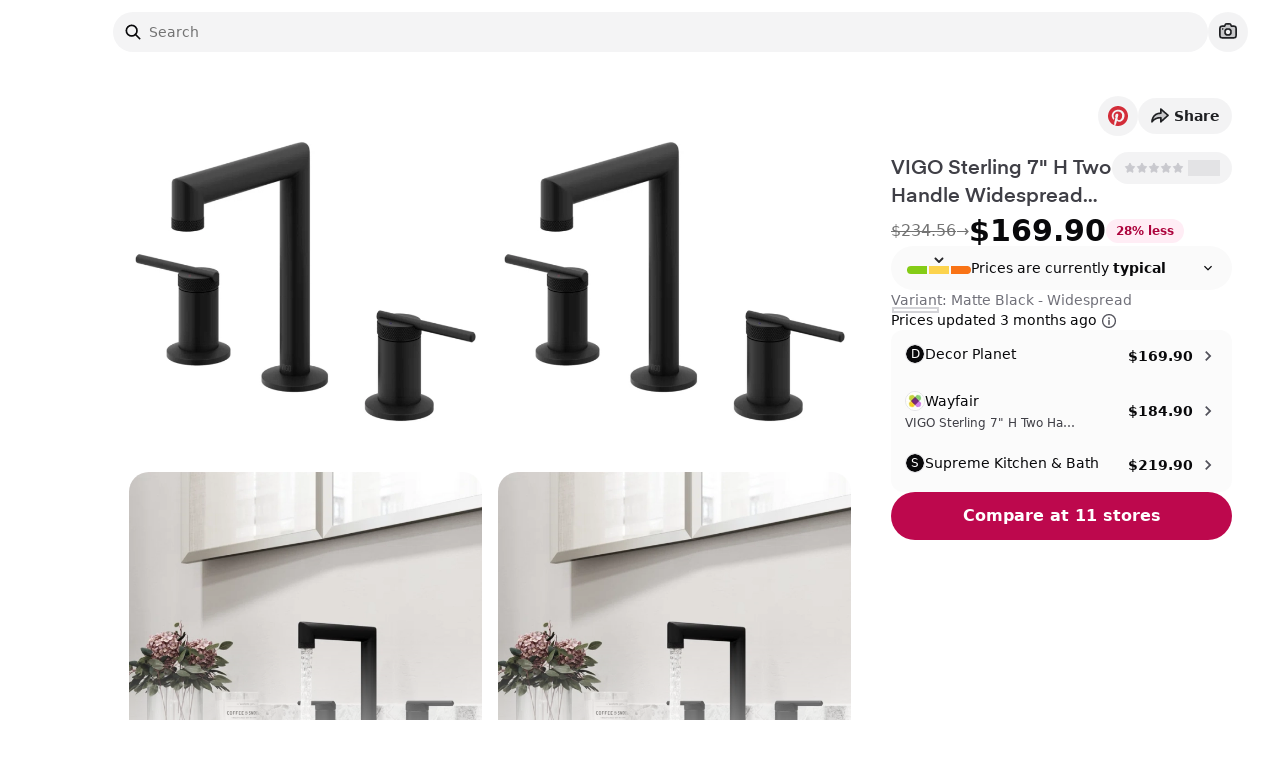

--- FILE ---
content_type: text/css; charset=utf-8
request_url: https://www.spoken.io/_next/static/css/43f352293c67dc4d.css
body_size: 20071
content:
/*
! tailwindcss v3.3.3 | MIT License | https://tailwindcss.com
*/*,:after,:before{box-sizing:border-box;border:0 solid #e4e4e7}:after,:before{--tw-content:""}html{line-height:1.5;-webkit-text-size-adjust:100%;-moz-tab-size:4;-o-tab-size:4;tab-size:4;font-family:Inter,ui-sans-serif,system-ui,sans-serif;font-feature-settings:normal;font-variation-settings:normal}body{margin:0;line-height:inherit}hr{height:0;color:inherit;border-top-width:1px}abbr:where([title]){-webkit-text-decoration:underline dotted;text-decoration:underline dotted}h1,h2,h3,h4,h5,h6{font-size:inherit;font-weight:inherit}a{color:inherit;text-decoration:inherit}b,strong{font-weight:bolder}code,kbd,pre,samp{font-family:ui-monospace,SFMono-Regular,Menlo,Monaco,Consolas,Liberation Mono,Courier New,monospace;font-size:1em}small{font-size:80%}sub,sup{font-size:75%;line-height:0;position:relative;vertical-align:baseline}sub{bottom:-.25em}sup{top:-.5em}table{text-indent:0;border-color:inherit;border-collapse:collapse}button,input,optgroup,select,textarea{font-family:inherit;font-feature-settings:inherit;font-variation-settings:inherit;font-size:100%;font-weight:inherit;line-height:inherit;color:inherit;margin:0;padding:0}button,select{text-transform:none}[type=button],[type=reset],[type=submit],button{-webkit-appearance:button;background-color:transparent;background-image:none}:-moz-focusring{outline:auto}:-moz-ui-invalid{box-shadow:none}progress{vertical-align:baseline}::-webkit-inner-spin-button,::-webkit-outer-spin-button{height:auto}[type=search]{-webkit-appearance:textfield;outline-offset:-2px}::-webkit-search-decoration{-webkit-appearance:none}::-webkit-file-upload-button{-webkit-appearance:button;font:inherit}summary{display:list-item}blockquote,dd,dl,figure,h1,h2,h3,h4,h5,h6,hr,p,pre{margin:0}fieldset{margin:0}fieldset,legend{padding:0}menu,ol,ul{list-style:none;margin:0;padding:0}dialog{padding:0}textarea{resize:vertical}input::-moz-placeholder,textarea::-moz-placeholder{opacity:1;color:#a1a1aa}input::placeholder,textarea::placeholder{opacity:1;color:#a1a1aa}[role=button],button{cursor:pointer}:disabled{cursor:default}audio,canvas,embed,iframe,img,object,svg,video{display:block;vertical-align:middle}img,video{max-width:100%;height:auto}[hidden]{display:none}:root{--background:0 0% 100%;--foreground:240 10% 4%;--card:0 0% 100%;--card-foreground:0 0% 4%;--popover:0 0% 100%;--popover-foreground:0 0% 4%;--primary:333 96% 48%;--primary-foreground:332 95% 100%;--secondary:240 5% 95%;--secondary-foreground:225 6% 13%;--muted:0 0% 90%;--muted-foreground:0 0% 45%;--accent:0 0% 97%;--accent-foreground:0 0% 9%;--destructive:0 84% 60%;--destructive-foreground:0 0% 98%;--success:142 76.2% 36%;--success-foreground:356 100% 97%;--border:0 0% 90%;--input:0 0% 90%;--ring:0 0% 4%;--radius:0.5rem;--gold:36 100% 55%;--gold-foreground:37 100% 92%;--purple:273 57% 40%;--purple-foreground:274 56% 92%;--blue:194 97% 43%;--blue-foreground:194 95% 92%;--green:167 100% 38%;--green-foreground:167 100% 92%;--stumbled-upon-button-size-desktop:48px;--stumbled-upon-button-size-mobile:48px;--stumbled-upon-icon-size-desktop:18px;--stumbled-upon-icon-size-mobile:16px;--stumbled-upon-btn-slide-out-animation-delay:2s;--stumbled-upon-btn-slide-out-animation-duration:0.3s;--sidebar-background:0 0% 99%;--sidebar-foreground:240 5.3% 26.1%;--sidebar-primary:240 5.9% 10%;--sidebar-primary-foreground:0 0% 98%;--sidebar-accent:240 4.8% 95.9%;--sidebar-accent-foreground:240 5.9% 10%;--sidebar-border:220 13% 97%;--sidebar-ring:217.2 91.2% 75.8%;--brand-pink:325 100% 45%}.dark{--sidebar-background:240 5.9% 10%;--sidebar-foreground:240 4.8% 95.9%;--sidebar-primary:224.3 76.3% 48%;--sidebar-primary-foreground:0 0% 100%;--sidebar-accent:240 3.7% 15.9%;--sidebar-accent-foreground:240 4.8% 95.9%;--sidebar-border:240 3.7% 15.9%;--sidebar-ring:217.2 91.2% 59.8%;--brand-pink:325 100% 45%}*{border-color:hsl(var(--border))}body{background-color:hsl(var(--background));color:hsl(var(--foreground))}html{scroll-behavior:smooth}*,:after,:before{--tw-border-spacing-x:0;--tw-border-spacing-y:0;--tw-translate-x:0;--tw-translate-y:0;--tw-rotate:0;--tw-skew-x:0;--tw-skew-y:0;--tw-scale-x:1;--tw-scale-y:1;--tw-pan-x: ;--tw-pan-y: ;--tw-pinch-zoom: ;--tw-scroll-snap-strictness:proximity;--tw-gradient-from-position: ;--tw-gradient-via-position: ;--tw-gradient-to-position: ;--tw-ordinal: ;--tw-slashed-zero: ;--tw-numeric-figure: ;--tw-numeric-spacing: ;--tw-numeric-fraction: ;--tw-ring-inset: ;--tw-ring-offset-width:0px;--tw-ring-offset-color:#fff;--tw-ring-color:rgba(59,130,246,.5);--tw-ring-offset-shadow:0 0 #0000;--tw-ring-shadow:0 0 #0000;--tw-shadow:0 0 #0000;--tw-shadow-colored:0 0 #0000;--tw-blur: ;--tw-brightness: ;--tw-contrast: ;--tw-grayscale: ;--tw-hue-rotate: ;--tw-invert: ;--tw-saturate: ;--tw-sepia: ;--tw-drop-shadow: ;--tw-backdrop-blur: ;--tw-backdrop-brightness: ;--tw-backdrop-contrast: ;--tw-backdrop-grayscale: ;--tw-backdrop-hue-rotate: ;--tw-backdrop-invert: ;--tw-backdrop-opacity: ;--tw-backdrop-saturate: ;--tw-backdrop-sepia: }::backdrop{--tw-border-spacing-x:0;--tw-border-spacing-y:0;--tw-translate-x:0;--tw-translate-y:0;--tw-rotate:0;--tw-skew-x:0;--tw-skew-y:0;--tw-scale-x:1;--tw-scale-y:1;--tw-pan-x: ;--tw-pan-y: ;--tw-pinch-zoom: ;--tw-scroll-snap-strictness:proximity;--tw-gradient-from-position: ;--tw-gradient-via-position: ;--tw-gradient-to-position: ;--tw-ordinal: ;--tw-slashed-zero: ;--tw-numeric-figure: ;--tw-numeric-spacing: ;--tw-numeric-fraction: ;--tw-ring-inset: ;--tw-ring-offset-width:0px;--tw-ring-offset-color:#fff;--tw-ring-color:rgba(59,130,246,.5);--tw-ring-offset-shadow:0 0 #0000;--tw-ring-shadow:0 0 #0000;--tw-shadow:0 0 #0000;--tw-shadow-colored:0 0 #0000;--tw-blur: ;--tw-brightness: ;--tw-contrast: ;--tw-grayscale: ;--tw-hue-rotate: ;--tw-invert: ;--tw-saturate: ;--tw-sepia: ;--tw-drop-shadow: ;--tw-backdrop-blur: ;--tw-backdrop-brightness: ;--tw-backdrop-contrast: ;--tw-backdrop-grayscale: ;--tw-backdrop-hue-rotate: ;--tw-backdrop-invert: ;--tw-backdrop-opacity: ;--tw-backdrop-saturate: ;--tw-backdrop-sepia: }.container{width:100%;margin-right:auto;margin-left:auto;padding-right:2rem;padding-left:2rem}@media (min-width:1400px){.container{max-width:1400px}}.aspect-h-\[110\]{--tw-aspect-h:110}.aspect-h-\[75\]{--tw-aspect-h:75}.aspect-w-\[100\]{position:relative;padding-bottom:calc(var(--tw-aspect-h) / var(--tw-aspect-w) * 100%);--tw-aspect-w:100}.aspect-w-\[100\]>*{position:absolute;height:100%;width:100%;top:0;right:0;bottom:0;left:0}.sr-only{position:absolute;width:1px;height:1px;padding:0;margin:-1px;overflow:hidden;clip:rect(0,0,0,0);white-space:nowrap;border-width:0}.pointer-events-none{pointer-events:none}.pointer-events-auto{pointer-events:auto}.visible{visibility:visible}.collapse{visibility:collapse}.static{position:static}.fixed{position:fixed}.absolute{position:absolute}.relative{position:relative}.sticky{position:sticky}.inset-0{inset:0}.inset-x-0{left:0;right:0}.inset-y-0{top:0;bottom:0}.-bottom-4{bottom:-1rem}.-bottom-8{bottom:-2rem}.-left-16{left:-4rem}.-left-2{left:-.5rem}.-left-4{left:-1rem}.-right-1{right:-.25rem}.-right-2{right:-.5rem}.-right-4{right:-1rem}.-top-1{top:-.25rem}.-top-2{top:-.5rem}.-top-4{top:-1rem}.-top-\[2px\]{top:-2px}.bottom-0{bottom:0}.bottom-1{bottom:.25rem}.bottom-2{bottom:.5rem}.bottom-2\.5{bottom:.625rem}.bottom-20{bottom:5rem}.bottom-3{bottom:.75rem}.bottom-4{bottom:1rem}.bottom-6{bottom:1.5rem}.bottom-8{bottom:2rem}.left-0{left:0}.left-1{left:.25rem}.left-1\.5{left:.375rem}.left-1\/2{left:50%}.left-2{left:.5rem}.left-2\.5{left:.625rem}.left-3{left:.75rem}.left-4{left:1rem}.left-5{left:1.25rem}.left-8{left:2rem}.left-\[10px\]{left:10px}.left-\[16px\]{left:16px}.left-\[50\%\]{left:50%}.right-0{right:0}.right-1{right:.25rem}.right-1\.5{right:.375rem}.right-2{right:.5rem}.right-2\.5{right:.625rem}.right-3{right:.75rem}.right-4{right:1rem}.right-6{right:1.5rem}.right-\[10px\]{right:10px}.right-\[16px\]{right:16px}.top-0{top:0}.top-1{top:.25rem}.top-1\.5{top:.375rem}.top-1\/2{top:50%}.top-16{top:4rem}.top-2{top:.5rem}.top-2\.5{top:.625rem}.top-20{top:5rem}.top-3{top:.75rem}.top-3\.5{top:.875rem}.top-4{top:1rem}.top-8{top:2rem}.top-\[16px\]{top:16px}.top-\[1px\]{top:1px}.top-\[4\.5rem\]{top:4.5rem}.top-\[50\%\]{top:50%}.top-\[60\%\]{top:60%}.top-\[65px\]{top:65px}.top-full{top:100%}.isolate{isolation:isolate}.-z-10{z-index:-10}.z-0{z-index:0}.z-10{z-index:10}.z-20{z-index:20}.z-30{z-index:30}.z-40{z-index:40}.z-50{z-index:50}.z-\[1000000000\]{z-index:1000000000}.z-\[100000001\]{z-index:100000001}.z-\[100000002\]{z-index:100000002}.z-\[100000003\]{z-index:100000003}.z-\[100000004\]{z-index:100000004}.z-\[10000000\]{z-index:10000000}.z-\[100000010\]{z-index:100000010}.z-\[100000011\]{z-index:100000011}.z-\[10000\]{z-index:10000}.z-\[1000\]{z-index:1000}.z-\[100\]{z-index:100}.z-\[11\]{z-index:11}.z-\[1\]{z-index:1}.z-\[2\]{z-index:2}.z-\[40\]{z-index:40}.z-\[49\]{z-index:49}.z-\[80\]{z-index:80}.z-\[9999999999999\]{z-index:9999999999999}.z-\[999999999999\]{z-index:999999999999}.z-\[999999999\]{z-index:999999999}.z-\[9999\]{z-index:9999}.order-first{order:-9999}.col-span-1{grid-column:span 1/span 1}.col-span-2{grid-column:span 2/span 2}.col-span-3{grid-column:span 3/span 3}.col-span-full{grid-column:1/-1}.-m-\[33px\]{margin:-33px}.m-0{margin:0}.m-2{margin:.5rem}.m-auto{margin:auto}.-mx-1{margin-left:-.25rem;margin-right:-.25rem}.-mx-2{margin-left:-.5rem;margin-right:-.5rem}.-mx-4{margin-left:-1rem;margin-right:-1rem}.mx-0{margin-left:0;margin-right:0}.mx-1{margin-left:.25rem;margin-right:.25rem}.mx-12{margin-left:3rem;margin-right:3rem}.mx-2{margin-left:.5rem;margin-right:.5rem}.mx-3{margin-left:.75rem;margin-right:.75rem}.mx-3\.5{margin-left:.875rem;margin-right:.875rem}.mx-4{margin-left:1rem;margin-right:1rem}.mx-auto{margin-left:auto;margin-right:auto}.my-0{margin-top:0;margin-bottom:0}.my-0\.5{margin-top:.125rem;margin-bottom:.125rem}.my-1{margin-top:.25rem;margin-bottom:.25rem}.my-10{margin-top:2.5rem;margin-bottom:2.5rem}.my-2{margin-top:.5rem;margin-bottom:.5rem}.my-4{margin-top:1rem;margin-bottom:1rem}.my-8{margin-top:2rem;margin-bottom:2rem}.-mb-3{margin-bottom:-.75rem}.-ml-1{margin-left:-.25rem}.-ml-12{margin-left:-3rem}.-ml-3{margin-left:-.75rem}.-ml-4{margin-left:-1rem}.-mt-0{margin-top:0}.-mt-0\.5{margin-top:-.125rem}.-mt-1{margin-top:-.25rem}.-mt-2{margin-top:-.5rem}.-mt-3{margin-top:-.75rem}.-mt-4{margin-top:-1rem}.-mt-\[1px\]{margin-top:-1px}.mb-0{margin-bottom:0}.mb-0\.5{margin-bottom:.125rem}.mb-1{margin-bottom:.25rem}.mb-1\.5{margin-bottom:.375rem}.mb-10{margin-bottom:2.5rem}.mb-12{margin-bottom:3rem}.mb-16{margin-bottom:4rem}.mb-2{margin-bottom:.5rem}.mb-20{margin-bottom:5rem}.mb-24{margin-bottom:6rem}.mb-3{margin-bottom:.75rem}.mb-4{margin-bottom:1rem}.mb-5{margin-bottom:1.25rem}.mb-6{margin-bottom:1.5rem}.mb-8{margin-bottom:2rem}.mb-\[200px\]{margin-bottom:200px}.ml-0{margin-left:0}.ml-0\.5{margin-left:.125rem}.ml-1{margin-left:.25rem}.ml-12{margin-left:3rem}.ml-2{margin-left:.5rem}.ml-3{margin-left:.75rem}.ml-4{margin-left:1rem}.ml-6{margin-left:1.5rem}.ml-8{margin-left:2rem}.ml-auto{margin-left:auto}.mr-1{margin-right:.25rem}.mr-12{margin-right:3rem}.mr-2{margin-right:.5rem}.mr-3{margin-right:.75rem}.mr-4{margin-right:1rem}.mr-6{margin-right:1.5rem}.mt-0{margin-top:0}.mt-1{margin-top:.25rem}.mt-10{margin-top:2.5rem}.mt-12{margin-top:3rem}.mt-14{margin-top:3.5rem}.mt-2{margin-top:.5rem}.mt-20{margin-top:5rem}.mt-24{margin-top:6rem}.mt-3{margin-top:.75rem}.mt-4{margin-top:1rem}.mt-5{margin-top:1.25rem}.mt-6{margin-top:1.5rem}.mt-8{margin-top:2rem}.mt-\[13px\]{margin-top:13px}.line-clamp-1{-webkit-line-clamp:1}.line-clamp-1,.line-clamp-2{overflow:hidden;display:-webkit-box;-webkit-box-orient:vertical}.line-clamp-2{-webkit-line-clamp:2}.line-clamp-3{-webkit-line-clamp:3}.line-clamp-3,.line-clamp-4{overflow:hidden;display:-webkit-box;-webkit-box-orient:vertical}.line-clamp-4{-webkit-line-clamp:4}.line-clamp-6{overflow:hidden;display:-webkit-box;-webkit-box-orient:vertical;-webkit-line-clamp:6}.block{display:block}.inline-block{display:inline-block}.inline{display:inline}.flex{display:flex}.inline-flex{display:inline-flex}.\!table{display:table!important}.table{display:table}.grid{display:grid}.contents{display:contents}.hidden{display:none}.aspect-1{aspect-ratio:1}.aspect-\[\.95\]{aspect-ratio:.95}.aspect-\[0\.7\]{aspect-ratio:.7}.aspect-\[0\.9\]{aspect-ratio:.9}.aspect-\[3\/2\]{aspect-ratio:3/2}.aspect-\[3\/4\]{aspect-ratio:3/4}.aspect-\[4\/3\]{aspect-ratio:4/3}.aspect-\[4\/5\]{aspect-ratio:4/5}.aspect-\[5\/3\]{aspect-ratio:5/3}.aspect-\[5\/4\]{aspect-ratio:5/4}.h-0{height:0}.h-1{height:.25rem}.h-1\.5{height:.375rem}.h-10{height:2.5rem}.h-12{height:3rem}.h-14{height:3.5rem}.h-16{height:4rem}.h-2{height:.5rem}.h-2\.5{height:.625rem}.h-2\/5{height:40%}.h-20{height:5rem}.h-24{height:6rem}.h-3{height:.75rem}.h-3\.5{height:.875rem}.h-32{height:8rem}.h-36{height:9rem}.h-4{height:1rem}.h-40{height:10rem}.h-48{height:12rem}.h-5{height:1.25rem}.h-6{height:1.5rem}.h-60{height:15rem}.h-64{height:16rem}.h-7{height:1.75rem}.h-8{height:2rem}.h-80{height:20rem}.h-9{height:2.25rem}.h-96{height:24rem}.h-\[100dvh\]{height:100dvh}.h-\[100px\]{height:100px}.h-\[100vh\]{height:100vh}.h-\[120px\]{height:120px}.h-\[160px\]{height:160px}.h-\[16px\]{height:16px}.h-\[198px\]{height:198px}.h-\[1px\]{height:1px}.h-\[200px\]{height:200px}.h-\[20px\]{height:20px}.h-\[240px\]{height:240px}.h-\[24px\]{height:24px}.h-\[250px\]{height:250px}.h-\[260px\]{height:260px}.h-\[28px\]{height:28px}.h-\[30\%\]{height:30%}.h-\[30vh\]{height:30vh}.h-\[32px\]{height:32px}.h-\[34px\]{height:34px}.h-\[36px\]{height:36px}.h-\[48px\]{height:48px}.h-\[500px\]{height:500px}.h-\[512px\]{height:512px}.h-\[53px\]{height:53px}.h-\[54px\]{height:54px}.h-\[570px\]{height:570px}.h-\[596px\]{height:596px}.h-\[60vh\]{height:60vh}.h-\[64px\]{height:64px}.h-\[80\%\]{height:80%}.h-\[80dvh\]{height:80dvh}.h-\[80vh\]{height:80vh}.h-\[90vh\]{height:90vh}.h-\[95\%\]{height:95%}.h-\[96\%\]{height:96%}.h-\[calc\(100dvh-128px\)\]{height:calc(100dvh - 128px)}.h-\[calc\(100dvh-64px\)\]{height:calc(100dvh - 64px)}.h-\[calc\(100vh-120px\)\]{height:calc(100vh - 120px)}.h-\[calc\(100vh-65px\)\]{height:calc(100vh - 65px)}.h-\[var\(--radix-navigation-menu-viewport-height\)\]{height:var(--radix-navigation-menu-viewport-height)}.h-\[var\(--radix-select-trigger-height\)\]{height:var(--radix-select-trigger-height)}.h-auto{height:auto}.h-fit{height:-moz-fit-content;height:fit-content}.h-full{height:100%}.h-px{height:1px}.h-screen{height:100vh}.max-h-64{max-height:16rem}.max-h-96{max-height:24rem}.max-h-\[160px\]{max-height:160px}.max-h-\[320px\]{max-height:320px}.max-h-\[500px\]{max-height:500px}.max-h-\[50vh\]{max-height:50vh}.max-h-\[565px\]{max-height:565px}.max-h-\[60vh\]{max-height:60vh}.max-h-\[80dvh\]{max-height:80dvh}.max-h-\[80vh\]{max-height:80vh}.max-h-\[90vh\]{max-height:90vh}.max-h-\[95vh\]{max-height:95vh}.max-h-full{max-height:100%}.max-h-none{max-height:none}.min-h-0{min-height:0}.min-h-\[100px\]{min-height:100px}.min-h-\[200px\]{min-height:200px}.min-h-\[20px\]{min-height:20px}.min-h-\[300px\]{min-height:300px}.min-h-\[320px\]{min-height:320px}.min-h-\[34px\]{min-height:34px}.min-h-\[450px\]{min-height:450px}.min-h-\[48px\]{min-height:48px}.min-h-\[50px\]{min-height:50px}.min-h-\[512px\]{min-height:512px}.min-h-\[80px\]{min-height:80px}.min-h-\[85vh\]{min-height:85vh}.min-h-full{min-height:100%}.min-h-screen{min-height:100vh}.w-1{width:.25rem}.w-1\.5{width:.375rem}.w-1\/2{width:50%}.w-1\/4{width:25%}.w-10{width:2.5rem}.w-12{width:3rem}.w-14{width:3.5rem}.w-16{width:4rem}.w-2{width:.5rem}.w-2\.5{width:.625rem}.w-2\/3{width:66.666667%}.w-2\/4{width:50%}.w-20{width:5rem}.w-24{width:6rem}.w-3{width:.75rem}.w-3\.5{width:.875rem}.w-3\/4{width:75%}.w-32{width:8rem}.w-36{width:9rem}.w-4{width:1rem}.w-40{width:10rem}.w-44{width:11rem}.w-48{width:12rem}.w-5{width:1.25rem}.w-56{width:14rem}.w-6{width:1.5rem}.w-64{width:16rem}.w-7{width:1.75rem}.w-72{width:18rem}.w-8{width:2rem}.w-9{width:2.25rem}.w-\[--sidebar-width\]{width:var(--sidebar-width)}.w-\[1\.2px\]{width:1.2px}.w-\[10\%\]{width:10%}.w-\[100px\]{width:100px}.w-\[120px\]{width:120px}.w-\[148px\]{width:148px}.w-\[186px\]{width:186px}.w-\[198px\]{width:198px}.w-\[1ch\]{width:1ch}.w-\[1px\]{width:1px}.w-\[20\%\]{width:20%}.w-\[220px\]{width:220px}.w-\[240px\]{width:240px}.w-\[24px\]{width:24px}.w-\[250px\]{width:250px}.w-\[260px\]{width:260px}.w-\[30\%\]{width:30%}.w-\[300px\]{width:300px}.w-\[320px\]{width:320px}.w-\[32px\]{width:32px}.w-\[33\%\]{width:33%}.w-\[340px\]{width:340px}.w-\[35\%\]{width:35%}.w-\[350px\]{width:350px}.w-\[36px\]{width:36px}.w-\[370px\]{width:370px}.w-\[40\%\]{width:40%}.w-\[400px\]{width:400px}.w-\[45\%\]{width:45%}.w-\[48px\]{width:48px}.w-\[60px\]{width:60px}.w-\[64px\]{width:64px}.w-\[70\%\]{width:70%}.w-\[70px\]{width:70px}.w-\[80\%\]{width:80%}.w-\[80vw\]{width:80vw}.w-\[92px\]{width:92px}.w-auto{width:auto}.w-fit{width:-moz-fit-content;width:fit-content}.w-full{width:100%}.w-max{width:-moz-max-content;width:max-content}.w-min{width:-moz-min-content;width:min-content}.w-screen{width:100vw}.min-w-0{min-width:0}.min-w-\[--radix-popover-trigger-width\]{min-width:var(--radix-popover-trigger-width)}.min-w-\[108px\]{min-width:108px}.min-w-\[112px\]{min-width:112px}.min-w-\[120px\]{min-width:120px}.min-w-\[144px\]{min-width:144px}.min-w-\[200px\]{min-width:200px}.min-w-\[66px\]{min-width:66px}.min-w-\[8rem\]{min-width:8rem}.min-w-\[var\(--radix-select-trigger-width\)\]{min-width:var(--radix-select-trigger-width)}.max-w-2xl{max-width:42rem}.max-w-3xl{max-width:48rem}.max-w-4xl{max-width:56rem}.max-w-5xl{max-width:64rem}.max-w-6xl{max-width:72rem}.max-w-7xl{max-width:80rem}.max-w-\[--skeleton-width\]{max-width:var(--skeleton-width)}.max-w-\[110rem\]{max-width:110rem}.max-w-\[124px\]{max-width:124px}.max-w-\[200px\]{max-width:200px}.max-w-\[300px\]{max-width:300px}.max-w-\[320px\]{max-width:320px}.max-w-\[600px\]{max-width:600px}.max-w-\[768px\]{max-width:768px}.max-w-\[80\%\]{max-width:80%}.max-w-\[90vw\]{max-width:90vw}.max-w-full{max-width:100%}.max-w-lg{max-width:32rem}.max-w-max{max-width:-moz-max-content;max-width:max-content}.max-w-md{max-width:28rem}.max-w-screen-lg{max-width:1024px}.max-w-screen-max-hero{max-width:2000px}.max-w-sm{max-width:24rem}.max-w-xl{max-width:36rem}.max-w-xs{max-width:20rem}.flex-1{flex:1 1 0%}.flex-\[2\]{flex:2}.flex-auto{flex:1 1 auto}.flex-none{flex:none}.flex-shrink{flex-shrink:1}.flex-shrink-0{flex-shrink:0}.shrink{flex-shrink:1}.shrink-0{flex-shrink:0}.flex-grow,.grow{flex-grow:1}.grow-0{flex-grow:0}.basis-1\/2{flex-basis:50%}.basis-1\/4{flex-basis:25%}.basis-auto{flex-basis:auto}.basis-full{flex-basis:100%}.caption-bottom{caption-side:bottom}.-translate-x-1\/2,.-translate-x-\[50\%\]{--tw-translate-x:-50%}.-translate-x-1\/2,.-translate-x-\[50\%\],.-translate-x-full{transform:translate(var(--tw-translate-x),var(--tw-translate-y)) rotate(var(--tw-rotate)) skewX(var(--tw-skew-x)) skewY(var(--tw-skew-y)) scaleX(var(--tw-scale-x)) scaleY(var(--tw-scale-y))}.-translate-x-full{--tw-translate-x:-100%}.-translate-x-px{--tw-translate-x:-1px}.-translate-x-px,.-translate-y-1\/2{transform:translate(var(--tw-translate-x),var(--tw-translate-y)) rotate(var(--tw-rotate)) skewX(var(--tw-skew-x)) skewY(var(--tw-skew-y)) scaleX(var(--tw-scale-x)) scaleY(var(--tw-scale-y))}.-translate-y-1\/2{--tw-translate-y:-50%}.-translate-y-2{--tw-translate-y:-0.5rem}.-translate-y-2,.-translate-y-\[50\%\]{transform:translate(var(--tw-translate-x),var(--tw-translate-y)) rotate(var(--tw-rotate)) skewX(var(--tw-skew-x)) skewY(var(--tw-skew-y)) scaleX(var(--tw-scale-x)) scaleY(var(--tw-scale-y))}.-translate-y-\[50\%\]{--tw-translate-y:-50%}.translate-x-0{--tw-translate-x:0px}.translate-x-0,.translate-x-64{transform:translate(var(--tw-translate-x),var(--tw-translate-y)) rotate(var(--tw-rotate)) skewX(var(--tw-skew-x)) skewY(var(--tw-skew-y)) scaleX(var(--tw-scale-x)) scaleY(var(--tw-scale-y))}.translate-x-64{--tw-translate-x:16rem}.translate-x-\[-50\%\]{--tw-translate-x:-50%}.translate-x-\[-50\%\],.translate-x-px{transform:translate(var(--tw-translate-x),var(--tw-translate-y)) rotate(var(--tw-rotate)) skewX(var(--tw-skew-x)) skewY(var(--tw-skew-y)) scaleX(var(--tw-scale-x)) scaleY(var(--tw-scale-y))}.translate-x-px{--tw-translate-x:1px}.translate-y-0{--tw-translate-y:0px}.translate-y-0,.translate-y-\[-50\%\]{transform:translate(var(--tw-translate-x),var(--tw-translate-y)) rotate(var(--tw-rotate)) skewX(var(--tw-skew-x)) skewY(var(--tw-skew-y)) scaleX(var(--tw-scale-x)) scaleY(var(--tw-scale-y))}.translate-y-\[-50\%\]{--tw-translate-y:-50%}.-rotate-1{--tw-rotate:-1deg}.-rotate-1,.-rotate-12{transform:translate(var(--tw-translate-x),var(--tw-translate-y)) rotate(var(--tw-rotate)) skewX(var(--tw-skew-x)) skewY(var(--tw-skew-y)) scaleX(var(--tw-scale-x)) scaleY(var(--tw-scale-y))}.-rotate-12{--tw-rotate:-12deg}.-rotate-2{--tw-rotate:-2deg}.-rotate-2,.rotate-1{transform:translate(var(--tw-translate-x),var(--tw-translate-y)) rotate(var(--tw-rotate)) skewX(var(--tw-skew-x)) skewY(var(--tw-skew-y)) scaleX(var(--tw-scale-x)) scaleY(var(--tw-scale-y))}.rotate-1{--tw-rotate:1deg}.rotate-2{--tw-rotate:2deg}.rotate-2,.rotate-45{transform:translate(var(--tw-translate-x),var(--tw-translate-y)) rotate(var(--tw-rotate)) skewX(var(--tw-skew-x)) skewY(var(--tw-skew-y)) scaleX(var(--tw-scale-x)) scaleY(var(--tw-scale-y))}.rotate-45{--tw-rotate:45deg}.rotate-90{--tw-rotate:90deg}.rotate-90,.rotate-\[-20deg\]{transform:translate(var(--tw-translate-x),var(--tw-translate-y)) rotate(var(--tw-rotate)) skewX(var(--tw-skew-x)) skewY(var(--tw-skew-y)) scaleX(var(--tw-scale-x)) scaleY(var(--tw-scale-y))}.rotate-\[-20deg\]{--tw-rotate:-20deg}.scale-105{--tw-scale-x:1.05;--tw-scale-y:1.05}.scale-105,.scale-110{transform:translate(var(--tw-translate-x),var(--tw-translate-y)) rotate(var(--tw-rotate)) skewX(var(--tw-skew-x)) skewY(var(--tw-skew-y)) scaleX(var(--tw-scale-x)) scaleY(var(--tw-scale-y))}.scale-110{--tw-scale-x:1.1;--tw-scale-y:1.1}.transform{transform:translate(var(--tw-translate-x),var(--tw-translate-y)) rotate(var(--tw-rotate)) skewX(var(--tw-skew-x)) skewY(var(--tw-skew-y)) scaleX(var(--tw-scale-x)) scaleY(var(--tw-scale-y))}@keyframes bounce{0%,to{transform:translateY(-25%);animation-timing-function:cubic-bezier(.8,0,1,1)}50%{transform:none;animation-timing-function:cubic-bezier(0,0,.2,1)}}.animate-bounce{animation:bounce 1s infinite}@keyframes pulse{50%{opacity:.5}}.animate-pulse{animation:pulse 2s cubic-bezier(.4,0,.6,1) infinite}@keyframes slide-down{0%{opacity:0;transform:translateY(-32px)}to{opacity:1;transform:translateY(0)}}.animate-slide-down{animation:slide-down .3s ease-in-out forwards}@keyframes slide-up{0%{opacity:0;transform:translateY(32px)}to{opacity:1;transform:translateY(0)}}.animate-slide-up{animation:slide-up .5s ease-in-out forwards}@keyframes spin{to{transform:rotate(1turn)}}.animate-spin{animation:spin 1s linear infinite}.cursor-default{cursor:default}.cursor-help{cursor:help}.cursor-not-allowed{cursor:not-allowed}.cursor-pointer{cursor:pointer}.cursor-text{cursor:text}.cursor-wait{cursor:wait}.touch-none{touch-action:none}.select-none{-webkit-user-select:none;-moz-user-select:none;user-select:none}.resize-none{resize:none}.resize{resize:both}.snap-x{scroll-snap-type:x var(--tw-scroll-snap-strictness)}.snap-mandatory{--tw-scroll-snap-strictness:mandatory}.snap-start{scroll-snap-align:start}.snap-always{scroll-snap-stop:always}.scroll-m-\[186px\]{scroll-margin:186px}.list-decimal{list-style-type:decimal}.list-disc{list-style-type:disc}.list-none{list-style-type:none}.columns-1{-moz-columns:1;column-count:1}.columns-2{-moz-columns:2;column-count:2}.break-inside-avoid{-moz-column-break-inside:avoid;break-inside:avoid}.break-inside-avoid-column{-moz-column-break-inside:avoid;break-inside:avoid-column}.auto-cols-fr{grid-auto-columns:minmax(0,1fr)}.grid-flow-col{grid-auto-flow:column}.auto-rows-auto{grid-auto-rows:auto}.grid-cols-1{grid-template-columns:repeat(1,minmax(0,1fr))}.grid-cols-2{grid-template-columns:repeat(2,minmax(0,1fr))}.grid-cols-3{grid-template-columns:repeat(3,minmax(0,1fr))}.grid-cols-4{grid-template-columns:repeat(4,minmax(0,1fr))}.grid-cols-5{grid-template-columns:repeat(5,minmax(0,1fr))}.grid-cols-6{grid-template-columns:repeat(6,minmax(0,1fr))}.grid-cols-7{grid-template-columns:repeat(7,minmax(0,1fr))}.flex-row{flex-direction:row}.flex-col{flex-direction:column}.flex-col-reverse{flex-direction:column-reverse}.flex-wrap{flex-wrap:wrap}.flex-nowrap{flex-wrap:nowrap}.place-content-center{place-content:center}.content-start{align-content:flex-start}.items-start{align-items:flex-start}.items-end{align-items:flex-end}.items-center{align-items:center}.items-baseline{align-items:baseline}.justify-start{justify-content:flex-start}.justify-end{justify-content:flex-end}.justify-center{justify-content:center}.justify-between{justify-content:space-between}.justify-evenly{justify-content:space-evenly}.\!gap-2{gap:.5rem!important}.gap-0{gap:0}.gap-0\.5{gap:.125rem}.gap-1{gap:.25rem}.gap-1\.5{gap:.375rem}.gap-10{gap:2.5rem}.gap-16{gap:4rem}.gap-2{gap:.5rem}.gap-2\.5{gap:.625rem}.gap-3{gap:.75rem}.gap-4{gap:1rem}.gap-5{gap:1.25rem}.gap-6{gap:1.5rem}.gap-7{gap:1.75rem}.gap-8{gap:2rem}.gap-x-0{-moz-column-gap:0;column-gap:0}.gap-x-0\.5{-moz-column-gap:.125rem;column-gap:.125rem}.gap-x-1{-moz-column-gap:.25rem;column-gap:.25rem}.gap-x-1\.5{-moz-column-gap:.375rem;column-gap:.375rem}.gap-x-10{-moz-column-gap:2.5rem;column-gap:2.5rem}.gap-x-12{-moz-column-gap:3rem;column-gap:3rem}.gap-x-2{-moz-column-gap:.5rem;column-gap:.5rem}.gap-x-3{-moz-column-gap:.75rem;column-gap:.75rem}.gap-x-4{-moz-column-gap:1rem;column-gap:1rem}.gap-x-6{-moz-column-gap:1.5rem;column-gap:1.5rem}.gap-x-8{-moz-column-gap:2rem;column-gap:2rem}.gap-y-0{row-gap:0}.gap-y-0\.5{row-gap:.125rem}.gap-y-1{row-gap:.25rem}.gap-y-12{row-gap:3rem}.gap-y-2{row-gap:.5rem}.gap-y-3{row-gap:.75rem}.gap-y-4{row-gap:1rem}.gap-y-6{row-gap:1.5rem}.gap-y-7{row-gap:1.75rem}.gap-y-8{row-gap:2rem}.-space-x-2>:not([hidden])~:not([hidden]){--tw-space-x-reverse:0;margin-right:calc(-.5rem * var(--tw-space-x-reverse));margin-left:calc(-.5rem * calc(1 - var(--tw-space-x-reverse)))}.-space-x-3>:not([hidden])~:not([hidden]){--tw-space-x-reverse:0;margin-right:calc(-.75rem * var(--tw-space-x-reverse));margin-left:calc(-.75rem * calc(1 - var(--tw-space-x-reverse)))}.space-x-1>:not([hidden])~:not([hidden]){--tw-space-x-reverse:0;margin-right:calc(.25rem * var(--tw-space-x-reverse));margin-left:calc(.25rem * calc(1 - var(--tw-space-x-reverse)))}.space-x-12>:not([hidden])~:not([hidden]){--tw-space-x-reverse:0;margin-right:calc(3rem * var(--tw-space-x-reverse));margin-left:calc(3rem * calc(1 - var(--tw-space-x-reverse)))}.space-x-2>:not([hidden])~:not([hidden]){--tw-space-x-reverse:0;margin-right:calc(.5rem * var(--tw-space-x-reverse));margin-left:calc(.5rem * calc(1 - var(--tw-space-x-reverse)))}.space-x-3>:not([hidden])~:not([hidden]){--tw-space-x-reverse:0;margin-right:calc(.75rem * var(--tw-space-x-reverse));margin-left:calc(.75rem * calc(1 - var(--tw-space-x-reverse)))}.space-x-4>:not([hidden])~:not([hidden]){--tw-space-x-reverse:0;margin-right:calc(1rem * var(--tw-space-x-reverse));margin-left:calc(1rem * calc(1 - var(--tw-space-x-reverse)))}.space-x-8>:not([hidden])~:not([hidden]){--tw-space-x-reverse:0;margin-right:calc(2rem * var(--tw-space-x-reverse));margin-left:calc(2rem * calc(1 - var(--tw-space-x-reverse)))}.space-y-1>:not([hidden])~:not([hidden]){--tw-space-y-reverse:0;margin-top:calc(.25rem * calc(1 - var(--tw-space-y-reverse)));margin-bottom:calc(.25rem * var(--tw-space-y-reverse))}.space-y-1\.5>:not([hidden])~:not([hidden]){--tw-space-y-reverse:0;margin-top:calc(.375rem * calc(1 - var(--tw-space-y-reverse)));margin-bottom:calc(.375rem * var(--tw-space-y-reverse))}.space-y-2>:not([hidden])~:not([hidden]){--tw-space-y-reverse:0;margin-top:calc(.5rem * calc(1 - var(--tw-space-y-reverse)));margin-bottom:calc(.5rem * var(--tw-space-y-reverse))}.space-y-3>:not([hidden])~:not([hidden]){--tw-space-y-reverse:0;margin-top:calc(.75rem * calc(1 - var(--tw-space-y-reverse)));margin-bottom:calc(.75rem * var(--tw-space-y-reverse))}.space-y-4>:not([hidden])~:not([hidden]){--tw-space-y-reverse:0;margin-top:calc(1rem * calc(1 - var(--tw-space-y-reverse)));margin-bottom:calc(1rem * var(--tw-space-y-reverse))}.space-y-6>:not([hidden])~:not([hidden]){--tw-space-y-reverse:0;margin-top:calc(1.5rem * calc(1 - var(--tw-space-y-reverse)));margin-bottom:calc(1.5rem * var(--tw-space-y-reverse))}.space-y-8>:not([hidden])~:not([hidden]){--tw-space-y-reverse:0;margin-top:calc(2rem * calc(1 - var(--tw-space-y-reverse)));margin-bottom:calc(2rem * var(--tw-space-y-reverse))}.divide-y>:not([hidden])~:not([hidden]){--tw-divide-y-reverse:0;border-top-width:calc(1px * calc(1 - var(--tw-divide-y-reverse)));border-bottom-width:calc(1px * var(--tw-divide-y-reverse))}.divide-gray-200>:not([hidden])~:not([hidden]){--tw-divide-opacity:1;border-color:rgb(228 228 231/var(--tw-divide-opacity))}.self-start{align-self:flex-start}.self-end{align-self:flex-end}.self-center{align-self:center}.overflow-auto{overflow:auto}.\!overflow-hidden{overflow:hidden!important}.overflow-hidden{overflow:hidden}.overflow-clip{overflow:clip}.overflow-scroll{overflow:scroll}.overflow-x-auto{overflow-x:auto}.overflow-y-auto{overflow-y:auto}.overflow-x-hidden{overflow-x:hidden}.overflow-x-scroll{overflow-x:scroll}.overflow-y-scroll{overflow-y:scroll}.truncate{overflow:hidden;white-space:nowrap}.text-ellipsis,.truncate{text-overflow:ellipsis}.whitespace-nowrap{white-space:nowrap}.whitespace-pre-line{white-space:pre-line}.whitespace-pre-wrap{white-space:pre-wrap}.break-words{overflow-wrap:break-word}.rounded{border-radius:.25rem}.rounded-2xl{border-radius:calc(var(--radius) + 8px)}.rounded-3xl{border-radius:calc(var(--radius) + 12px)}.rounded-4xl{border-radius:calc(var(--radius) + 16px)}.rounded-5xl{border-radius:calc(var(--radius) + 20px)}.rounded-\[14px\]{border-radius:14px}.rounded-\[32px\]{border-radius:32px}.rounded-\[4px\]{border-radius:4px}.rounded-\[5px\]{border-radius:5px}.rounded-\[8px\]{border-radius:8px}.rounded-\[inherit\]{border-radius:inherit}.rounded-full{border-radius:9999px}.rounded-lg{border-radius:var(--radius)}.rounded-md{border-radius:calc(var(--radius) - 2px)}.rounded-none{border-radius:0}.rounded-sm{border-radius:calc(var(--radius) - 4px)}.rounded-xl{border-radius:calc(var(--radius) + 4px)}.rounded-b-md{border-bottom-right-radius:calc(var(--radius) - 2px);border-bottom-left-radius:calc(var(--radius) - 2px)}.rounded-b-xl{border-bottom-right-radius:calc(var(--radius) + 4px);border-bottom-left-radius:calc(var(--radius) + 4px)}.rounded-l-2xl{border-top-left-radius:calc(var(--radius) + 8px);border-bottom-left-radius:calc(var(--radius) + 8px)}.rounded-l-3xl{border-top-left-radius:calc(var(--radius) + 12px);border-bottom-left-radius:calc(var(--radius) + 12px)}.rounded-l-full{border-top-left-radius:9999px;border-bottom-left-radius:9999px}.rounded-l-lg{border-top-left-radius:var(--radius);border-bottom-left-radius:var(--radius)}.rounded-l-md{border-top-left-radius:calc(var(--radius) - 2px);border-bottom-left-radius:calc(var(--radius) - 2px)}.rounded-r-2xl{border-top-right-radius:calc(var(--radius) + 8px);border-bottom-right-radius:calc(var(--radius) + 8px)}.rounded-r-3xl{border-top-right-radius:calc(var(--radius) + 12px);border-bottom-right-radius:calc(var(--radius) + 12px)}.rounded-r-full{border-top-right-radius:9999px;border-bottom-right-radius:9999px}.rounded-r-lg{border-top-right-radius:var(--radius);border-bottom-right-radius:var(--radius)}.rounded-r-md{border-top-right-radius:calc(var(--radius) - 2px);border-bottom-right-radius:calc(var(--radius) - 2px)}.rounded-r-xl{border-top-right-radius:calc(var(--radius) + 4px);border-bottom-right-radius:calc(var(--radius) + 4px)}.rounded-t-2xl{border-top-left-radius:calc(var(--radius) + 8px);border-top-right-radius:calc(var(--radius) + 8px)}.rounded-t-3xl{border-top-left-radius:calc(var(--radius) + 12px);border-top-right-radius:calc(var(--radius) + 12px)}.rounded-t-4xl{border-top-left-radius:calc(var(--radius) + 16px);border-top-right-radius:calc(var(--radius) + 16px)}.rounded-t-\[10px\]{border-top-left-radius:10px;border-top-right-radius:10px}.rounded-t-\[3em\]{border-top-left-radius:3em;border-top-right-radius:3em}.rounded-tl-sm{border-top-left-radius:calc(var(--radius) - 4px)}.border{border-width:1px}.border-0{border-width:0}.border-2{border-width:2px}.border-4{border-width:4px}.border-\[8px\]{border-width:8px}.border-x-8{border-left-width:8px;border-right-width:8px}.border-y{border-top-width:1px}.border-b,.border-y{border-bottom-width:1px}.border-b-2{border-bottom-width:2px}.border-l{border-left-width:1px}.border-l-4{border-left-width:4px}.border-r{border-right-width:1px}.border-t{border-top-width:1px}.border-t-8{border-top-width:8px}.border-dashed{border-style:dashed}.border-none{border-style:none}.\!border-border{border-color:hsl(var(--border))!important}.border-\[\#eed9c4\]{--tw-border-opacity:1;border-color:rgb(238 217 196/var(--tw-border-opacity))}.border-amber-300{--tw-border-opacity:1;border-color:rgb(252 211 77/var(--tw-border-opacity))}.border-amber-50{--tw-border-opacity:1;border-color:rgb(255 251 235/var(--tw-border-opacity))}.border-amber-500{--tw-border-opacity:1;border-color:rgb(245 158 11/var(--tw-border-opacity))}.border-amber-800{--tw-border-opacity:1;border-color:rgb(146 64 14/var(--tw-border-opacity))}.border-black{border-color:hsl(var(--foreground))}.border-black\/10{border-color:hsl(var(--foreground)/.1)}.border-blue-500{--tw-border-opacity:1;border-color:rgb(59 130 246/var(--tw-border-opacity))}.border-blue-800{--tw-border-opacity:1;border-color:rgb(30 64 175/var(--tw-border-opacity))}.border-destructive\/50{border-color:hsl(var(--destructive)/.5)}.border-foreground{border-color:hsl(var(--foreground))}.border-foreground\/10{border-color:hsl(var(--foreground)/.1)}.border-gray-100{--tw-border-opacity:1;border-color:rgb(244 244 245/var(--tw-border-opacity))}.border-gray-200{--tw-border-opacity:1;border-color:rgb(228 228 231/var(--tw-border-opacity))}.border-gray-300{--tw-border-opacity:1;border-color:rgb(212 212 216/var(--tw-border-opacity))}.border-gray-400{--tw-border-opacity:1;border-color:rgb(161 161 170/var(--tw-border-opacity))}.border-gray-50{--tw-border-opacity:1;border-color:rgb(250 250 250/var(--tw-border-opacity))}.border-gray-500{--tw-border-opacity:1;border-color:rgb(113 113 122/var(--tw-border-opacity))}.border-gray-600{--tw-border-opacity:1;border-color:rgb(82 82 91/var(--tw-border-opacity))}.border-green-50{--tw-border-opacity:1;border-color:rgb(240 253 244/var(--tw-border-opacity))}.border-green-800{--tw-border-opacity:1;border-color:rgb(22 101 52/var(--tw-border-opacity))}.border-input{border-color:hsl(var(--input))}.border-muted{border-color:hsl(var(--muted))}.border-orange-600{--tw-border-opacity:1;border-color:rgb(234 88 12/var(--tw-border-opacity))}.border-orange-900{--tw-border-opacity:1;border-color:rgb(124 45 18/var(--tw-border-opacity))}.border-primary{border-color:hsl(var(--primary))}.border-primary-200{--tw-border-opacity:1;border-color:rgb(254 190 224/var(--tw-border-opacity))}.border-primary-300{--tw-border-opacity:1;border-color:rgb(253 137 198/var(--tw-border-opacity))}.border-primary-50{--tw-border-opacity:1;border-color:rgb(255 237 245/var(--tw-border-opacity))}.border-primary-500{--tw-border-opacity:1;border-color:rgb(238 5 110/var(--tw-border-opacity))}.border-primary-600{--tw-border-opacity:1;border-color:rgb(189 8 77/var(--tw-border-opacity))}.border-primary\/50{border-color:hsl(var(--primary)/.5)}.border-red-50{--tw-border-opacity:1;border-color:rgb(254 242 242/var(--tw-border-opacity))}.border-red-800{--tw-border-opacity:1;border-color:rgb(153 27 27/var(--tw-border-opacity))}.border-sidebar-border{border-color:hsl(var(--sidebar-border))}.border-stone-200{--tw-border-opacity:1;border-color:rgb(231 229 228/var(--tw-border-opacity))}.border-stone-300{--tw-border-opacity:1;border-color:rgb(214 211 209/var(--tw-border-opacity))}.border-transparent{border-color:transparent}.border-violet-200{--tw-border-opacity:1;border-color:rgb(221 214 254/var(--tw-border-opacity))}.border-violet-600{--tw-border-opacity:1;border-color:rgb(124 58 237/var(--tw-border-opacity))}.border-white{--tw-border-opacity:1;border-color:rgb(255 255 255/var(--tw-border-opacity))}.border-yellow-300{--tw-border-opacity:1;border-color:rgb(253 224 71/var(--tw-border-opacity))}.border-zinc-300{--tw-border-opacity:1;border-color:rgb(212 212 216/var(--tw-border-opacity))}.border-b-foreground\/10{border-bottom-color:hsl(var(--foreground)/.1)}.border-b-gray-100{--tw-border-opacity:1;border-bottom-color:rgb(244 244 245/var(--tw-border-opacity))}.border-b-gray-200{--tw-border-opacity:1;border-bottom-color:rgb(228 228 231/var(--tw-border-opacity))}.border-l-transparent{border-left-color:transparent}.border-t-transparent{border-top-color:transparent}.bg-\[\#1877F2\]{--tw-bg-opacity:1;background-color:rgb(24 119 242/var(--tw-bg-opacity))}.bg-\[\#B9044D\]{--tw-bg-opacity:1;background-color:rgb(185 4 77/var(--tw-bg-opacity))}.bg-\[\#fff0db\]{--tw-bg-opacity:1;background-color:rgb(255 240 219/var(--tw-bg-opacity))}.bg-\[\#fff4dc\]{--tw-bg-opacity:1;background-color:rgb(255 244 220/var(--tw-bg-opacity))}.bg-\[hsl\(333\2c 96\%\2c 97\%\)\]{--tw-bg-opacity:1;background-color:hsl(333 96% 97%/var(--tw-bg-opacity))}.bg-\[rgba\(0\2c 0\2c 0\2c \.025\)\]{background-color:rgba(0,0,0,.025)}.bg-\[rgba\(0\2c 0\2c 0\2c \.03\)\]{background-color:rgba(0,0,0,.03)}.bg-\[rgba\(0\2c 0\2c 0\2c \.04\)\]{background-color:rgba(0,0,0,.04)}.bg-\[rgba\(0\2c 0\2c 0\2c \.07\)\]{background-color:rgba(0,0,0,.07)}.bg-accent{background-color:hsl(var(--accent))}.bg-amber-100{--tw-bg-opacity:1;background-color:rgb(254 243 199/var(--tw-bg-opacity))}.bg-amber-300{--tw-bg-opacity:1;background-color:rgb(252 211 77/var(--tw-bg-opacity))}.bg-amber-400{--tw-bg-opacity:1;background-color:rgb(251 191 36/var(--tw-bg-opacity))}.bg-amber-700{--tw-bg-opacity:1;background-color:rgb(180 83 9/var(--tw-bg-opacity))}.bg-background{background-color:hsl(var(--background))}.bg-black{background-color:hsl(var(--foreground))}.bg-black\/10{background-color:hsl(var(--foreground)/.1)}.bg-black\/20{background-color:hsl(var(--foreground)/.2)}.bg-black\/40{background-color:hsl(var(--foreground)/.4)}.bg-black\/50{background-color:hsl(var(--foreground)/.5)}.bg-black\/70{background-color:hsl(var(--foreground)/.7)}.bg-black\/75{background-color:hsl(var(--foreground)/.75)}.bg-black\/80{background-color:hsl(var(--foreground)/.8)}.bg-black\/90{background-color:hsl(var(--foreground)/.9)}.bg-blue-100\/50{background-color:rgba(219,234,254,.5)}.bg-blue-50{--tw-bg-opacity:1;background-color:rgb(239 246 255/var(--tw-bg-opacity))}.bg-blue-600{--tw-bg-opacity:1;background-color:rgb(37 99 235/var(--tw-bg-opacity))}.bg-blue-foreground{background-color:hsl(var(--blue-foreground))}.bg-border{background-color:hsl(var(--border))}.bg-border\/80{background-color:hsl(var(--border)/.8)}.bg-card{background-color:hsl(var(--card))}.bg-destructive{background-color:hsl(var(--destructive))}.bg-destructive\/5{background-color:hsl(var(--destructive)/.05)}.bg-foreground{background-color:hsl(var(--foreground))}.bg-foreground\/60{background-color:hsl(var(--foreground)/.6)}.bg-gold-foreground{background-color:hsl(var(--gold-foreground))}.bg-gray-100{--tw-bg-opacity:1;background-color:rgb(244 244 245/var(--tw-bg-opacity))}.bg-gray-200{--tw-bg-opacity:1;background-color:rgb(228 228 231/var(--tw-bg-opacity))}.bg-gray-300{--tw-bg-opacity:1;background-color:rgb(212 212 216/var(--tw-bg-opacity))}.bg-gray-400{--tw-bg-opacity:1;background-color:rgb(161 161 170/var(--tw-bg-opacity))}.bg-gray-50{--tw-bg-opacity:1;background-color:rgb(250 250 250/var(--tw-bg-opacity))}.bg-gray-50\/80{background-color:hsla(0,0%,98%,.8)}.bg-gray-500{--tw-bg-opacity:1;background-color:rgb(113 113 122/var(--tw-bg-opacity))}.bg-gray-800{--tw-bg-opacity:1;background-color:rgb(39 39 42/var(--tw-bg-opacity))}.bg-gray-900{--tw-bg-opacity:1;background-color:rgb(24 24 27/var(--tw-bg-opacity))}.bg-gray-900\/70{background-color:rgba(24,24,27,.7)}.bg-green-100{--tw-bg-opacity:1;background-color:rgb(220 252 231/var(--tw-bg-opacity))}.bg-green-500{--tw-bg-opacity:1;background-color:rgb(34 197 94/var(--tw-bg-opacity))}.bg-green-600{--tw-bg-opacity:1;background-color:rgb(22 163 74/var(--tw-bg-opacity))}.bg-green-700{--tw-bg-opacity:1;background-color:rgb(21 128 61/var(--tw-bg-opacity))}.bg-green-foreground{background-color:hsl(var(--green-foreground))}.bg-indigo-50{--tw-bg-opacity:1;background-color:rgb(238 242 255/var(--tw-bg-opacity))}.bg-inherit{background-color:inherit}.bg-lime-50{--tw-bg-opacity:1;background-color:rgb(247 254 231/var(--tw-bg-opacity))}.bg-lime-500{--tw-bg-opacity:1;background-color:rgb(132 204 22/var(--tw-bg-opacity))}.bg-muted{background-color:hsl(var(--muted))}.bg-orange-400{--tw-bg-opacity:1;background-color:rgb(251 146 60/var(--tw-bg-opacity))}.bg-orange-50{--tw-bg-opacity:1;background-color:rgb(255 247 237/var(--tw-bg-opacity))}.bg-orange-500{--tw-bg-opacity:1;background-color:rgb(249 115 22/var(--tw-bg-opacity))}.bg-orange-900{--tw-bg-opacity:1;background-color:rgb(124 45 18/var(--tw-bg-opacity))}.bg-popover{background-color:hsl(var(--popover))}.bg-primary{background-color:hsl(var(--primary))}.bg-primary-100{--tw-bg-opacity:1;background-color:rgb(254 223 240/var(--tw-bg-opacity))}.bg-primary-200\/50{background-color:rgba(254,190,224,.5)}.bg-primary-50{--tw-bg-opacity:1;background-color:rgb(255 237 245/var(--tw-bg-opacity))}.bg-primary-500{--tw-bg-opacity:1;background-color:rgb(238 5 110/var(--tw-bg-opacity))}.bg-primary-600{--tw-bg-opacity:1;background-color:rgb(189 8 77/var(--tw-bg-opacity))}.bg-primary-800{--tw-bg-opacity:1;background-color:rgb(143 3 51/var(--tw-bg-opacity))}.bg-primary-900{--tw-bg-opacity:1;background-color:rgb(119 7 45/var(--tw-bg-opacity))}.bg-primary-foreground{background-color:hsl(var(--primary-foreground))}.bg-primary\/10{background-color:hsl(var(--primary)/.1)}.bg-primary\/20{background-color:hsl(var(--primary)/.2)}.bg-purple-foreground{background-color:hsl(var(--purple-foreground))}.bg-red-100{--tw-bg-opacity:1;background-color:rgb(254 226 226/var(--tw-bg-opacity))}.bg-red-400{--tw-bg-opacity:1;background-color:rgb(248 113 113/var(--tw-bg-opacity))}.bg-red-50{--tw-bg-opacity:1;background-color:rgb(254 242 242/var(--tw-bg-opacity))}.bg-red-500{--tw-bg-opacity:1;background-color:rgb(239 68 68/var(--tw-bg-opacity))}.bg-red-600{--tw-bg-opacity:1;background-color:rgb(220 38 38/var(--tw-bg-opacity))}.bg-secondary{background-color:hsl(var(--secondary))}.bg-secondary\/90{background-color:hsl(var(--secondary)/.9)}.bg-sidebar{background-color:hsl(var(--sidebar-background))}.bg-sidebar-border{background-color:hsl(var(--sidebar-border))}.bg-stone-100{--tw-bg-opacity:1;background-color:rgb(245 245 244/var(--tw-bg-opacity))}.bg-success{background-color:hsl(var(--success))}.bg-success\/5{background-color:hsl(var(--success)/.05)}.bg-transparent{background-color:transparent}.bg-violet-400{--tw-bg-opacity:1;background-color:rgb(167 139 250/var(--tw-bg-opacity))}.bg-violet-50{--tw-bg-opacity:1;background-color:rgb(245 243 255/var(--tw-bg-opacity))}.bg-violet-500{--tw-bg-opacity:1;background-color:rgb(139 92 246/var(--tw-bg-opacity))}.bg-white{--tw-bg-opacity:1;background-color:rgb(255 255 255/var(--tw-bg-opacity))}.bg-white\/50{background-color:hsla(0,0%,100%,.5)}.bg-white\/80{background-color:hsla(0,0%,100%,.8)}.bg-white\/90{background-color:hsla(0,0%,100%,.9)}.bg-yellow-200{--tw-bg-opacity:1;background-color:rgb(254 240 138/var(--tw-bg-opacity))}.bg-yellow-500{--tw-bg-opacity:1;background-color:rgb(234 179 8/var(--tw-bg-opacity))}.bg-zinc-200{--tw-bg-opacity:1;background-color:rgb(228 228 231/var(--tw-bg-opacity))}.bg-opacity-25{--tw-bg-opacity:0.25}.bg-opacity-60{--tw-bg-opacity:0.6}.bg-gradient-to-b{background-image:linear-gradient(to bottom,var(--tw-gradient-stops))}.bg-gradient-to-br{background-image:linear-gradient(to bottom right,var(--tw-gradient-stops))}.bg-gradient-to-l{background-image:linear-gradient(to left,var(--tw-gradient-stops))}.bg-gradient-to-r{background-image:linear-gradient(to right,var(--tw-gradient-stops))}.bg-gradient-to-t{background-image:linear-gradient(to top,var(--tw-gradient-stops))}.bg-gradient-to-tr{background-image:linear-gradient(to top right,var(--tw-gradient-stops))}.from-\[var\(--color-from\)\]{--tw-gradient-from:var(--color-from) var(--tw-gradient-from-position);--tw-gradient-to:hsla(0,0%,100%,0) var(--tw-gradient-to-position);--tw-gradient-stops:var(--tw-gradient-from),var(--tw-gradient-to)}.from-black{--tw-gradient-from:hsl(var(--foreground)) var(--tw-gradient-from-position);--tw-gradient-to:hsl(var(--foreground)/0) var(--tw-gradient-to-position);--tw-gradient-stops:var(--tw-gradient-from),var(--tw-gradient-to)}.from-fuchsia-500{--tw-gradient-from:#d946ef var(--tw-gradient-from-position);--tw-gradient-to:rgba(217,70,239,0) var(--tw-gradient-to-position);--tw-gradient-stops:var(--tw-gradient-from),var(--tw-gradient-to)}.from-gray-100{--tw-gradient-from:#f4f4f5 var(--tw-gradient-from-position);--tw-gradient-to:hsla(240,5%,96%,0) var(--tw-gradient-to-position);--tw-gradient-stops:var(--tw-gradient-from),var(--tw-gradient-to)}.from-gray-900{--tw-gradient-from:#18181b var(--tw-gradient-from-position);--tw-gradient-to:rgba(24,24,27,0) var(--tw-gradient-to-position);--tw-gradient-stops:var(--tw-gradient-from),var(--tw-gradient-to)}.from-pink-50{--tw-gradient-from:#fdf2f8 var(--tw-gradient-from-position);--tw-gradient-to:rgba(253,242,248,0) var(--tw-gradient-to-position);--tw-gradient-stops:var(--tw-gradient-from),var(--tw-gradient-to)}.from-pink-500{--tw-gradient-from:#ec4899 var(--tw-gradient-from-position);--tw-gradient-to:rgba(236,72,153,0) var(--tw-gradient-to-position);--tw-gradient-stops:var(--tw-gradient-from),var(--tw-gradient-to)}.from-primary-50{--tw-gradient-from:#ffedf5 var(--tw-gradient-from-position);--tw-gradient-to:rgba(255,237,245,0) var(--tw-gradient-to-position);--tw-gradient-stops:var(--tw-gradient-from),var(--tw-gradient-to)}.from-primary-500{--tw-gradient-from:#ee056e var(--tw-gradient-from-position);--tw-gradient-to:rgba(238,5,110,0) var(--tw-gradient-to-position);--tw-gradient-stops:var(--tw-gradient-from),var(--tw-gradient-to)}.from-primary-600{--tw-gradient-from:#bd084d var(--tw-gradient-from-position);--tw-gradient-to:rgba(189,8,77,0) var(--tw-gradient-to-position);--tw-gradient-stops:var(--tw-gradient-from),var(--tw-gradient-to)}.from-primary-700{--tw-gradient-from:#ad043d var(--tw-gradient-from-position);--tw-gradient-to:rgba(173,4,61,0) var(--tw-gradient-to-position);--tw-gradient-stops:var(--tw-gradient-from),var(--tw-gradient-to)}.from-transparent{--tw-gradient-from:transparent var(--tw-gradient-from-position);--tw-gradient-to:transparent var(--tw-gradient-to-position);--tw-gradient-stops:var(--tw-gradient-from),var(--tw-gradient-to)}.from-white{--tw-gradient-from:#fff var(--tw-gradient-from-position);--tw-gradient-to:hsla(0,0%,100%,0) var(--tw-gradient-to-position);--tw-gradient-stops:var(--tw-gradient-from),var(--tw-gradient-to)}.via-\[var\(--color-to\)\]{--tw-gradient-to:hsla(0,0%,100%,0) var(--tw-gradient-to-position);--tw-gradient-stops:var(--tw-gradient-from),var(--color-to) var(--tw-gradient-via-position),var(--tw-gradient-to)}.to-black\/40{--tw-gradient-to:hsl(var(--foreground)/0.4) var(--tw-gradient-to-position)}.to-cyan-500{--tw-gradient-to:#06b6d4 var(--tw-gradient-to-position)}.to-primary-600{--tw-gradient-to:#bd084d var(--tw-gradient-to-position)}.to-primary-700{--tw-gradient-to:#ad043d var(--tw-gradient-to-position)}.to-primary-800{--tw-gradient-to:#8f0333 var(--tw-gradient-to-position)}.to-purple-50{--tw-gradient-to:#faf5ff var(--tw-gradient-to-position)}.to-purple-600{--tw-gradient-to:#9333ea var(--tw-gradient-to-position)}.to-transparent{--tw-gradient-to:transparent var(--tw-gradient-to-position)}.to-white{--tw-gradient-to:#fff var(--tw-gradient-to-position)}.bg-cover{background-size:cover}.bg-clip-padding{background-clip:padding-box}.bg-clip-text{-webkit-background-clip:text;background-clip:text}.bg-center{background-position:50%}.fill-current{fill:currentColor}.fill-gray-600{fill:#52525b}.stroke-4{stroke-width:4}.object-contain{-o-object-fit:contain;object-fit:contain}.object-cover{-o-object-fit:cover;object-fit:cover}.object-center{-o-object-position:center;object-position:center}.p-0{padding:0}.p-1{padding:.25rem}.p-1\.5{padding:.375rem}.p-12{padding:3rem}.p-2{padding:.5rem}.p-3{padding:.75rem}.p-4{padding:1rem}.p-6{padding:1.5rem}.p-8{padding:2rem}.p-\[1px\]{padding:1px}.p-\[2px\]{padding:2px}.px-0{padding-left:0;padding-right:0}.px-1{padding-left:.25rem;padding-right:.25rem}.px-1\.5{padding-left:.375rem;padding-right:.375rem}.px-10{padding-left:2.5rem;padding-right:2.5rem}.px-2{padding-left:.5rem;padding-right:.5rem}.px-2\.5{padding-left:.625rem;padding-right:.625rem}.px-3{padding-left:.75rem;padding-right:.75rem}.px-3\.5{padding-left:.875rem;padding-right:.875rem}.px-4{padding-left:1rem;padding-right:1rem}.px-5{padding-left:1.25rem;padding-right:1.25rem}.px-6{padding-left:1.5rem;padding-right:1.5rem}.px-8{padding-left:2rem;padding-right:2rem}.px-\[8px\]{padding-left:8px;padding-right:8px}.py-0{padding-top:0;padding-bottom:0}.py-0\.5{padding-top:.125rem;padding-bottom:.125rem}.py-1{padding-top:.25rem;padding-bottom:.25rem}.py-1\.5{padding-top:.375rem;padding-bottom:.375rem}.py-10{padding-top:2.5rem;padding-bottom:2.5rem}.py-12{padding-top:3rem;padding-bottom:3rem}.py-16{padding-top:4rem;padding-bottom:4rem}.py-2{padding-top:.5rem;padding-bottom:.5rem}.py-2\.5{padding-top:.625rem;padding-bottom:.625rem}.py-24{padding-top:6rem;padding-bottom:6rem}.py-3{padding-top:.75rem;padding-bottom:.75rem}.py-4{padding-top:1rem;padding-bottom:1rem}.py-6{padding-top:1.5rem;padding-bottom:1.5rem}.py-8{padding-top:2rem;padding-bottom:2rem}.py-\[4px\]{padding-top:4px;padding-bottom:4px}.pb-0{padding-bottom:0}.pb-0\.5{padding-bottom:.125rem}.pb-10{padding-bottom:2.5rem}.pb-12{padding-bottom:3rem}.pb-16{padding-bottom:4rem}.pb-2{padding-bottom:.5rem}.pb-20{padding-bottom:5rem}.pb-28{padding-bottom:7rem}.pb-3{padding-bottom:.75rem}.pb-4{padding-bottom:1rem}.pb-6{padding-bottom:1.5rem}.pb-8{padding-bottom:2rem}.pb-\[100\%\]{padding-bottom:100%}.pb-\[24px\]{padding-bottom:24px}.pl-1{padding-left:.25rem}.pl-1\.5{padding-left:.375rem}.pl-14{padding-left:3.5rem}.pl-2{padding-left:.5rem}.pl-2\.5{padding-left:.625rem}.pl-3{padding-left:.75rem}.pl-3\.5{padding-left:.875rem}.pl-4{padding-left:1rem}.pl-6{padding-left:1.5rem}.pl-8{padding-left:2rem}.pr-1{padding-right:.25rem}.pr-1\.5{padding-right:.375rem}.pr-2{padding-right:.5rem}.pr-2\.5{padding-right:.625rem}.pr-3{padding-right:.75rem}.pr-3\.5{padding-right:.875rem}.pr-4{padding-right:1rem}.pr-6{padding-right:1.5rem}.pr-8{padding-right:2rem}.pt-0{padding-top:0}.pt-1{padding-top:.25rem}.pt-10{padding-top:2.5rem}.pt-12{padding-top:3rem}.pt-16{padding-top:4rem}.pt-2{padding-top:.5rem}.pt-20{padding-top:5rem}.pt-24{padding-top:6rem}.pt-3{padding-top:.75rem}.pt-4{padding-top:1rem}.pt-6{padding-top:1.5rem}.pt-8{padding-top:2rem}.text-left{text-align:left}.text-center{text-align:center}.text-right{text-align:right}.align-middle{vertical-align:middle}.font-alt{font-family:Eina,ui-sans-serif,system-ui,sans-serif}.font-handwriting{font-family:Architects Daughter,ui-sans-serif,system-ui,sans-serif}.font-sans{font-family:Inter,ui-sans-serif,system-ui,sans-serif}.\!text-base{font-size:1rem!important;line-height:1.5rem!important}.text-2xl{font-size:1.5rem;line-height:2rem}.text-3xl{font-size:1.875rem;line-height:2.25rem}.text-4xl{font-size:2.25rem;line-height:2.5rem}.text-5xl{font-size:3rem;line-height:1}.text-\[0\.8rem\]{font-size:.8rem}.text-\[11px\]{font-size:11px}.text-\[40px\]{font-size:40px}.text-\[56px\]{font-size:56px}.text-\[80px\]{font-size:80px}.text-base{font-size:1rem;line-height:1.5rem}.text-lg{font-size:1.125rem;line-height:1.75rem}.text-sm{font-size:.875rem;line-height:1.25rem}.text-xl{font-size:1.25rem;line-height:1.75rem}.text-xs{font-size:.75rem;line-height:1rem}.\!font-semibold{font-weight:600!important}.font-bold{font-weight:700}.font-medium{font-weight:500}.font-normal{font-weight:400}.font-semibold{font-weight:600}.uppercase{text-transform:uppercase}.capitalize{text-transform:capitalize}.italic{font-style:italic}.tabular-nums{--tw-numeric-spacing:tabular-nums;font-variant-numeric:var(--tw-ordinal) var(--tw-slashed-zero) var(--tw-numeric-figure) var(--tw-numeric-spacing) var(--tw-numeric-fraction)}.\!leading-\[1\.1\]{line-height:1.1!important}.\!leading-tight{line-height:1.25!important}.leading-5{line-height:1.25rem}.leading-none{line-height:1}.leading-relaxed{line-height:1.625}.leading-tight{line-height:1.25}.tracking-normal{letter-spacing:0}.tracking-tight{letter-spacing:-.025em}.tracking-tighter{letter-spacing:-.05em}.tracking-wide{letter-spacing:.025em}.tracking-wider{letter-spacing:.05em}.tracking-widest{letter-spacing:.1em}.text-\[\#0284c7\]{--tw-text-opacity:1;color:rgb(2 132 199/var(--tw-text-opacity))}.text-\[\#737373\]{--tw-text-opacity:1;color:rgb(115 115 115/var(--tw-text-opacity))}.text-\[\#B9044D\]{--tw-text-opacity:1;color:rgb(185 4 77/var(--tw-text-opacity))}.text-amber-300{--tw-text-opacity:1;color:rgb(252 211 77/var(--tw-text-opacity))}.text-amber-500{--tw-text-opacity:1;color:rgb(245 158 11/var(--tw-text-opacity))}.text-amber-600{--tw-text-opacity:1;color:rgb(217 119 6/var(--tw-text-opacity))}.text-background{color:hsl(var(--background))}.text-black{color:hsl(var(--foreground))}.text-blue-500{--tw-text-opacity:1;color:rgb(59 130 246/var(--tw-text-opacity))}.text-blue-600{--tw-text-opacity:1;color:rgb(37 99 235/var(--tw-text-opacity))}.text-blue-700{--tw-text-opacity:1;color:rgb(29 78 216/var(--tw-text-opacity))}.text-card-foreground{color:hsl(var(--card-foreground))}.text-current{color:currentColor}.text-destructive{color:hsl(var(--destructive))}.text-destructive-foreground{color:hsl(var(--destructive-foreground))}.text-foreground{color:hsl(var(--foreground))}.text-gray-100{--tw-text-opacity:1;color:rgb(244 244 245/var(--tw-text-opacity))}.text-gray-200{--tw-text-opacity:1;color:rgb(228 228 231/var(--tw-text-opacity))}.text-gray-300{--tw-text-opacity:1;color:rgb(212 212 216/var(--tw-text-opacity))}.text-gray-400{--tw-text-opacity:1;color:rgb(161 161 170/var(--tw-text-opacity))}.text-gray-50{--tw-text-opacity:1;color:rgb(250 250 250/var(--tw-text-opacity))}.text-gray-500{--tw-text-opacity:1;color:rgb(113 113 122/var(--tw-text-opacity))}.text-gray-600{--tw-text-opacity:1;color:rgb(82 82 91/var(--tw-text-opacity))}.text-gray-700{--tw-text-opacity:1;color:rgb(63 63 70/var(--tw-text-opacity))}.text-gray-800{--tw-text-opacity:1;color:rgb(39 39 42/var(--tw-text-opacity))}.text-gray-900{--tw-text-opacity:1;color:rgb(24 24 27/var(--tw-text-opacity))}.text-gray-950{--tw-text-opacity:1;color:rgb(9 9 11/var(--tw-text-opacity))}.text-green-600{--tw-text-opacity:1;color:rgb(22 163 74/var(--tw-text-opacity))}.text-indigo-700{--tw-text-opacity:1;color:rgb(67 56 202/var(--tw-text-opacity))}.text-lime-500{--tw-text-opacity:1;color:rgb(132 204 22/var(--tw-text-opacity))}.text-lime-600{--tw-text-opacity:1;color:rgb(101 163 13/var(--tw-text-opacity))}.text-lime-700{--tw-text-opacity:1;color:rgb(77 124 15/var(--tw-text-opacity))}.text-muted{color:hsl(var(--muted))}.text-muted-foreground{color:hsl(var(--muted-foreground))}.text-orange-500{--tw-text-opacity:1;color:rgb(249 115 22/var(--tw-text-opacity))}.text-orange-600{--tw-text-opacity:1;color:rgb(234 88 12/var(--tw-text-opacity))}.text-orange-700{--tw-text-opacity:1;color:rgb(194 65 12/var(--tw-text-opacity))}.text-popover-foreground{color:hsl(var(--popover-foreground))}.text-primary{color:hsl(var(--primary))}.text-primary-100{--tw-text-opacity:1;color:rgb(254 223 240/var(--tw-text-opacity))}.text-primary-200{--tw-text-opacity:1;color:rgb(254 190 224/var(--tw-text-opacity))}.text-primary-50{--tw-text-opacity:1;color:rgb(255 237 245/var(--tw-text-opacity))}.text-primary-500{--tw-text-opacity:1;color:rgb(238 5 110/var(--tw-text-opacity))}.text-primary-600{--tw-text-opacity:1;color:rgb(189 8 77/var(--tw-text-opacity))}.text-primary-700{--tw-text-opacity:1;color:rgb(173 4 61/var(--tw-text-opacity))}.text-primary-foreground{color:hsl(var(--primary-foreground))}.text-red-500{--tw-text-opacity:1;color:rgb(239 68 68/var(--tw-text-opacity))}.text-red-600{--tw-text-opacity:1;color:rgb(220 38 38/var(--tw-text-opacity))}.text-red-700{--tw-text-opacity:1;color:rgb(185 28 28/var(--tw-text-opacity))}.text-secondary-foreground{color:hsl(var(--secondary-foreground))}.text-sidebar-foreground{color:hsl(var(--sidebar-foreground))}.text-sidebar-foreground\/70{color:hsl(var(--sidebar-foreground)/.7)}.text-success{color:hsl(var(--success))}.text-success-foreground{color:hsl(var(--success-foreground))}.text-transparent{color:transparent}.text-violet-900{--tw-text-opacity:1;color:rgb(76 29 149/var(--tw-text-opacity))}.text-white{--tw-text-opacity:1;color:rgb(255 255 255/var(--tw-text-opacity))}.text-white\/80{color:hsla(0,0%,100%,.8)}.text-yellow-400{--tw-text-opacity:1;color:rgb(250 204 21/var(--tw-text-opacity))}.text-yellow-500{--tw-text-opacity:1;color:rgb(234 179 8/var(--tw-text-opacity))}.underline{text-decoration-line:underline}.line-through{text-decoration-line:line-through}.underline-offset-2{text-underline-offset:2px}.underline-offset-4{text-underline-offset:4px}.antialiased{-webkit-font-smoothing:antialiased;-moz-osx-font-smoothing:grayscale}.\!opacity-0{opacity:0!important}.opacity-0{opacity:0}.opacity-100{opacity:1}.opacity-20{opacity:.2}.opacity-40{opacity:.4}.opacity-50{opacity:.5}.opacity-60{opacity:.6}.opacity-70{opacity:.7}.opacity-80{opacity:.8}.opacity-95{opacity:.95}.opacity-\[0\.03\]{opacity:.03}.mix-blend-darken{mix-blend-mode:darken}.shadow{--tw-shadow:0 1px 3px 0 rgba(0,0,0,.1),0 1px 2px -1px rgba(0,0,0,.1);--tw-shadow-colored:0 1px 3px 0 var(--tw-shadow-color),0 1px 2px -1px var(--tw-shadow-color)}.shadow,.shadow-\[0_0_0_1px_hsl\(var\(--sidebar-border\)\)\]{box-shadow:var(--tw-ring-offset-shadow,0 0 #0000),var(--tw-ring-shadow,0 0 #0000),var(--tw-shadow)}.shadow-\[0_0_0_1px_hsl\(var\(--sidebar-border\)\)\]{--tw-shadow:0 0 0 1px hsl(var(--sidebar-border));--tw-shadow-colored:0 0 0 1px var(--tw-shadow-color)}.shadow-lg{--tw-shadow:0 10px 15px -3px rgba(0,0,0,.1),0 4px 6px -4px rgba(0,0,0,.1);--tw-shadow-colored:0 10px 15px -3px var(--tw-shadow-color),0 4px 6px -4px var(--tw-shadow-color)}.shadow-lg,.shadow-md{box-shadow:var(--tw-ring-offset-shadow,0 0 #0000),var(--tw-ring-shadow,0 0 #0000),var(--tw-shadow)}.shadow-md{--tw-shadow:0 4px 6px -1px rgba(0,0,0,.1),0 2px 4px -2px rgba(0,0,0,.1);--tw-shadow-colored:0 4px 6px -1px var(--tw-shadow-color),0 2px 4px -2px var(--tw-shadow-color)}.shadow-none{--tw-shadow:0 0 #0000;--tw-shadow-colored:0 0 #0000}.shadow-none,.shadow-sm{box-shadow:var(--tw-ring-offset-shadow,0 0 #0000),var(--tw-ring-shadow,0 0 #0000),var(--tw-shadow)}.shadow-sm{--tw-shadow:0 1px 2px 0 rgba(0,0,0,.05);--tw-shadow-colored:0 1px 2px 0 var(--tw-shadow-color)}.shadow-xl{--tw-shadow:0 20px 25px -5px rgba(0,0,0,.1),0 8px 10px -6px rgba(0,0,0,.1);--tw-shadow-colored:0 20px 25px -5px var(--tw-shadow-color),0 8px 10px -6px var(--tw-shadow-color);box-shadow:var(--tw-ring-offset-shadow,0 0 #0000),var(--tw-ring-shadow,0 0 #0000),var(--tw-shadow)}.outline-none{outline:2px solid transparent;outline-offset:2px}.outline{outline-style:solid}.ring{--tw-ring-offset-shadow:var(--tw-ring-inset) 0 0 0 var(--tw-ring-offset-width) var(--tw-ring-offset-color);--tw-ring-shadow:var(--tw-ring-inset) 0 0 0 calc(3px + var(--tw-ring-offset-width)) var(--tw-ring-color)}.ring,.ring-0{box-shadow:var(--tw-ring-offset-shadow),var(--tw-ring-shadow),var(--tw-shadow,0 0 #0000)}.ring-0{--tw-ring-offset-shadow:var(--tw-ring-inset) 0 0 0 var(--tw-ring-offset-width) var(--tw-ring-offset-color);--tw-ring-shadow:var(--tw-ring-inset) 0 0 0 calc(0px + var(--tw-ring-offset-width)) var(--tw-ring-color)}.ring-1{--tw-ring-offset-shadow:var(--tw-ring-inset) 0 0 0 var(--tw-ring-offset-width) var(--tw-ring-offset-color);--tw-ring-shadow:var(--tw-ring-inset) 0 0 0 calc(1px + var(--tw-ring-offset-width)) var(--tw-ring-color)}.ring-1,.ring-2{box-shadow:var(--tw-ring-offset-shadow),var(--tw-ring-shadow),var(--tw-shadow,0 0 #0000)}.ring-2{--tw-ring-offset-shadow:var(--tw-ring-inset) 0 0 0 var(--tw-ring-offset-width) var(--tw-ring-offset-color);--tw-ring-shadow:var(--tw-ring-inset) 0 0 0 calc(2px + var(--tw-ring-offset-width)) var(--tw-ring-color)}.ring-inset{--tw-ring-inset:inset}.ring-gray-200{--tw-ring-opacity:1;--tw-ring-color:rgb(228 228 231/var(--tw-ring-opacity))}.ring-gray-300{--tw-ring-opacity:1;--tw-ring-color:rgb(212 212 216/var(--tw-ring-opacity))}.ring-gray-900\/10{--tw-ring-color:rgba(24,24,27,.1)}.ring-sidebar-ring{--tw-ring-color:hsl(var(--sidebar-ring))}.ring-offset-0{--tw-ring-offset-width:0px}.ring-offset-1{--tw-ring-offset-width:1px}.ring-offset-2{--tw-ring-offset-width:2px}.ring-offset-background{--tw-ring-offset-color:hsl(var(--background))}.blur{--tw-blur:blur(8px)}.blur,.drop-shadow-sm{filter:var(--tw-blur) var(--tw-brightness) var(--tw-contrast) var(--tw-grayscale) var(--tw-hue-rotate) var(--tw-invert) var(--tw-saturate) var(--tw-sepia) var(--tw-drop-shadow)}.drop-shadow-sm{--tw-drop-shadow:drop-shadow(0 1px 1px rgba(0,0,0,.05))}.filter{filter:var(--tw-blur) var(--tw-brightness) var(--tw-contrast) var(--tw-grayscale) var(--tw-hue-rotate) var(--tw-invert) var(--tw-saturate) var(--tw-sepia) var(--tw-drop-shadow)}.backdrop-blur-sm{--tw-backdrop-blur:blur(4px);-webkit-backdrop-filter:var(--tw-backdrop-blur) var(--tw-backdrop-brightness) var(--tw-backdrop-contrast) var(--tw-backdrop-grayscale) var(--tw-backdrop-hue-rotate) var(--tw-backdrop-invert) var(--tw-backdrop-opacity) var(--tw-backdrop-saturate) var(--tw-backdrop-sepia);backdrop-filter:var(--tw-backdrop-blur) var(--tw-backdrop-brightness) var(--tw-backdrop-contrast) var(--tw-backdrop-grayscale) var(--tw-backdrop-hue-rotate) var(--tw-backdrop-invert) var(--tw-backdrop-opacity) var(--tw-backdrop-saturate) var(--tw-backdrop-sepia)}.transition{transition-property:color,background-color,border-color,text-decoration-color,fill,stroke,opacity,box-shadow,transform,filter,-webkit-backdrop-filter;transition-property:color,background-color,border-color,text-decoration-color,fill,stroke,opacity,box-shadow,transform,filter,backdrop-filter;transition-property:color,background-color,border-color,text-decoration-color,fill,stroke,opacity,box-shadow,transform,filter,backdrop-filter,-webkit-backdrop-filter;transition-timing-function:cubic-bezier(.4,0,.2,1);transition-duration:.15s}.transition-\[filter\]{transition-property:filter;transition-timing-function:cubic-bezier(.4,0,.2,1);transition-duration:.15s}.transition-\[left\2c right\2c width\]{transition-property:left,right,width;transition-timing-function:cubic-bezier(.4,0,.2,1);transition-duration:.15s}.transition-\[margin\2c opacity\]{transition-property:margin,opacity;transition-timing-function:cubic-bezier(.4,0,.2,1);transition-duration:.15s}.transition-\[width\2c height\2c padding\]{transition-property:width,height,padding;transition-timing-function:cubic-bezier(.4,0,.2,1);transition-duration:.15s}.transition-\[width\]{transition-property:width;transition-timing-function:cubic-bezier(.4,0,.2,1);transition-duration:.15s}.transition-all{transition-property:all;transition-timing-function:cubic-bezier(.4,0,.2,1);transition-duration:.15s}.transition-colors{transition-property:color,background-color,border-color,text-decoration-color,fill,stroke;transition-timing-function:cubic-bezier(.4,0,.2,1);transition-duration:.15s}.transition-opacity{transition-property:opacity;transition-timing-function:cubic-bezier(.4,0,.2,1);transition-duration:.15s}.transition-transform{transition-property:transform;transition-timing-function:cubic-bezier(.4,0,.2,1);transition-duration:.15s}.delay-150{transition-delay:.15s}.duration-100{transition-duration:.1s}.duration-150{transition-duration:.15s}.duration-200{transition-duration:.2s}.duration-300{transition-duration:.3s}.duration-500{transition-duration:.5s}.ease-in-out{transition-timing-function:cubic-bezier(.4,0,.2,1)}.ease-linear{transition-timing-function:linear}.ease-out{transition-timing-function:cubic-bezier(0,0,.2,1)}.will-change-transform{will-change:transform}@keyframes enter{0%{opacity:var(--tw-enter-opacity,1);transform:translate3d(var(--tw-enter-translate-x,0),var(--tw-enter-translate-y,0),0) scale3d(var(--tw-enter-scale,1),var(--tw-enter-scale,1),var(--tw-enter-scale,1)) rotate(var(--tw-enter-rotate,0))}}@keyframes exit{to{opacity:var(--tw-exit-opacity,1);transform:translate3d(var(--tw-exit-translate-x,0),var(--tw-exit-translate-y,0),0) scale3d(var(--tw-exit-scale,1),var(--tw-exit-scale,1),var(--tw-exit-scale,1)) rotate(var(--tw-exit-rotate,0))}}.animate-in{animation-name:enter;animation-duration:.15s;--tw-enter-opacity:initial;--tw-enter-scale:initial;--tw-enter-rotate:initial;--tw-enter-translate-x:initial;--tw-enter-translate-y:initial}.fade-in-0{--tw-enter-opacity:0}.zoom-in-95{--tw-enter-scale:.95}.slide-in-from-right{--tw-enter-translate-x:100%}.duration-100{animation-duration:.1s}.duration-150{animation-duration:.15s}.duration-200{animation-duration:.2s}.duration-300{animation-duration:.3s}.duration-500{animation-duration:.5s}.delay-150{animation-delay:.15s}.ease-in-out{animation-timing-function:cubic-bezier(.4,0,.2,1)}.ease-linear{animation-timing-function:linear}.ease-out{animation-timing-function:cubic-bezier(0,0,.2,1)}.running{animation-play-state:running}.\[mask-clip\:padding-box\2c border-box\]{-webkit-mask-clip:padding-box,border-box;mask-clip:padding-box,border-box}.\[mask-composite\:intersect\]{-webkit-mask-composite:source-in,xor;mask-composite:intersect}.\[mask-image\:linear-gradient\(transparent\2c transparent\)\2c linear-gradient\(\#000\2c \#000\)\]{-webkit-mask-image:linear-gradient(transparent,transparent),linear-gradient(#000,#000);mask-image:linear-gradient(transparent,transparent),linear-gradient(#000,#000)}@font-face{font-family:Architects Daughter;src:url(/_next/static/media/ArchitectsDaughter-Regular.90113287.ttf) format("truetype");font-weight:400;font-style:normal}@font-face{font-family:Eina;src:url(/_next/static/media/Eina-300.f03771fc.woff2) format("woff2"),url(/_next/static/media/Eina-300.234a6b15.woff) format("woff");font-weight:300;font-style:normal}@font-face{font-family:Eina;src:url(/_next/static/media/Eina-400.479479b2.woff2) format("woff2"),url(/_next/static/media/Eina-400.98b83c42.woff) format("woff");font-weight:400;font-style:normal}@font-face{font-family:Eina;src:url(/_next/static/media/Eina-600.f3605ab5.woff2) format("woff2"),url(/_next/static/media/Eina-600.11b374ad.woff) format("woff");font-weight:600;font-style:normal}@font-face{font-family:Eina;src:url(/_next/static/media/Eina-700.975583b4.woff2) format("woff2"),url(/_next/static/media/Eina-700.62983e9e.woff) format("woff");font-weight:800;font-style:normal}@font-face{font-family:Eina;src:url(/_next/static/media/Eina-300i.39d0f32e.woff2) format("woff2"),url(/_next/static/media/Eina-300i.08bee2f9.woff) format("woff");font-weight:300;font-style:italic}@font-face{font-family:Eina;src:url(/_next/static/media/Eina-400i.43935c3f.woff2) format("woff2"),url(/_next/static/media/Eina-400i.604860dd.woff) format("woff");font-weight:400;font-style:italic}@font-face{font-family:Eina;src:url(/_next/static/media/Eina-600i.ef54b3e2.woff2) format("woff2"),url(/_next/static/media/Eina-600i.3d077917.woff) format("woff");font-weight:600;font-style:italic}@font-face{font-family:Eina;src:url(/_next/static/media/Eina-700i.3fc7d34d.woff2) format("woff2"),url(/_next/static/media/Eina-700i.1124517f.woff) format("woff");font-weight:800;font-style:italic}html{scroll-padding-top:80px}h2{margin-bottom:1rem;font-family:Eina,ui-sans-serif,system-ui,sans-serif;font-size:1.25rem;line-height:1.75rem}input:focus{--tw-ring-offset-shadow:var(--tw-ring-inset) 0 0 0 var(--tw-ring-offset-width) var(--tw-ring-offset-color);--tw-ring-shadow:var(--tw-ring-inset) 0 0 0 calc(0px + var(--tw-ring-offset-width)) var(--tw-ring-color);box-shadow:var(--tw-ring-offset-shadow),var(--tw-ring-shadow),var(--tw-shadow,0 0 #0000);outline:none}input[type=search]::-webkit-search-cancel-button,input[type=search]::-webkit-search-decoration,input[type=search]::-webkit-search-results-button,input[type=search]::-webkit-search-results-decoration{-webkit-appearance:none;appearance:none}input[type=search]::-ms-clear,input[type=search]::-ms-reveal{display:none;width:0;height:0}button:focus{outline:0}.kg-product-card-container{display:flex;flex-direction:column;row-gap:1rem}@media (min-width:640px){.kg-product-card{padding:1rem 8rem}}.kg-product-card-container{padding:1rem}@media (min-width:640px){.kg-product-card-container{padding:0}}.kg-product-card-container img{margin:0!important}@media (min-width:640px){.kg-product-card-container img{height:20rem}}.kg-product-card-title{font-size:1.25rem;line-height:1.75rem;font-weight:700}.kg-product-card-rating{display:flex;flex-direction:row;-moz-column-gap:.25rem;column-gap:.25rem}.kg-product-card-rating-star{height:1rem;width:1rem}.kg-product-card-description p{margin-bottom:0;font-size:.875rem;line-height:1.25rem;--tw-text-opacity:1;color:rgb(113 113 122/var(--tw-text-opacity))}.kg-product-card-button{border-radius:9999px;border-width:1px;--tw-border-opacity:1;border-color:rgb(161 161 170/var(--tw-border-opacity));padding:.5rem 1.5rem;text-align:center;font-size:.875rem;line-height:1.25rem;color:#000!important;text-decoration:none!important;width:-moz-fit-content;width:fit-content;margin:0 auto}.CollapsibleContent{overflow:hidden}.CollapsibleContent[data-state=open]{animation:slideDown .3s ease-out}.CollapsibleContent[data-state=closed]{animation:slideUp .3s ease-out}@keyframes slideDown{0%{height:0}to{height:var(--radix-collapsible-content-height)}}@keyframes slideUp{0%{height:var(--radix-collapsible-content-height)}to{height:0}}.file\:border-0::file-selector-button{border-width:0}.file\:bg-transparent::file-selector-button{background-color:transparent}.file\:text-sm::file-selector-button{font-size:.875rem;line-height:1.25rem}.file\:font-medium::file-selector-button{font-weight:500}.placeholder\:text-gray-500::-moz-placeholder{--tw-text-opacity:1;color:rgb(113 113 122/var(--tw-text-opacity))}.placeholder\:text-gray-500::placeholder{--tw-text-opacity:1;color:rgb(113 113 122/var(--tw-text-opacity))}.placeholder\:text-muted-foreground::-moz-placeholder{color:hsl(var(--muted-foreground))}.placeholder\:text-muted-foreground::placeholder{color:hsl(var(--muted-foreground))}.after\:absolute:after{content:var(--tw-content);position:absolute}.after\:-inset-2:after{content:var(--tw-content);inset:-.5rem}.after\:inset-y-0:after{content:var(--tw-content);top:0;bottom:0}.after\:left-1\/2:after{content:var(--tw-content);left:50%}.after\:w-\[2px\]:after{content:var(--tw-content);width:2px}.last\:hidden:last-child{display:none}.last\:border-0:last-child{border-width:0}.focus-within\:\!bg-gray-100:focus-within{--tw-bg-opacity:1!important;background-color:rgb(244 244 245/var(--tw-bg-opacity))!important}.hover\:scale-105:hover{--tw-scale-x:1.05;--tw-scale-y:1.05}.hover\:scale-105:hover,.hover\:scale-110:hover{transform:translate(var(--tw-translate-x),var(--tw-translate-y)) rotate(var(--tw-rotate)) skewX(var(--tw-skew-x)) skewY(var(--tw-skew-y)) scaleX(var(--tw-scale-x)) scaleY(var(--tw-scale-y))}.hover\:scale-110:hover{--tw-scale-x:1.1;--tw-scale-y:1.1}.hover\:scale-\[1\.02\]:hover{--tw-scale-x:1.02;--tw-scale-y:1.02}.hover\:scale-\[103\%\]:hover,.hover\:scale-\[1\.02\]:hover{transform:translate(var(--tw-translate-x),var(--tw-translate-y)) rotate(var(--tw-rotate)) skewX(var(--tw-skew-x)) skewY(var(--tw-skew-y)) scaleX(var(--tw-scale-x)) scaleY(var(--tw-scale-y))}.hover\:scale-\[103\%\]:hover{--tw-scale-x:103%;--tw-scale-y:103%}.hover\:cursor-pointer:hover{cursor:pointer}.hover\:border-black\/30:hover{border-color:hsl(var(--foreground)/.3)}.hover\:border-gray-200:hover{--tw-border-opacity:1;border-color:rgb(228 228 231/var(--tw-border-opacity))}.hover\:border-gray-300:hover{--tw-border-opacity:1;border-color:rgb(212 212 216/var(--tw-border-opacity))}.hover\:border-gray-400:hover{--tw-border-opacity:1;border-color:rgb(161 161 170/var(--tw-border-opacity))}.hover\:border-primary-400:hover{--tw-border-opacity:1;border-color:rgb(251 65 157/var(--tw-border-opacity))}.hover\:bg-\[\#1877F2\]:hover{--tw-bg-opacity:1;background-color:rgb(24 119 242/var(--tw-bg-opacity))}.hover\:bg-\[\#8F0034\]:hover{--tw-bg-opacity:1;background-color:rgb(143 0 52/var(--tw-bg-opacity))}.hover\:bg-accent:hover{background-color:hsl(var(--accent))}.hover\:bg-card\/80:hover{background-color:hsl(var(--card)/.8)}.hover\:bg-destructive:hover{background-color:hsl(var(--destructive))}.hover\:bg-destructive\/80:hover{background-color:hsl(var(--destructive)/.8)}.hover\:bg-destructive\/90:hover{background-color:hsl(var(--destructive)/.9)}.hover\:bg-foreground:hover{background-color:hsl(var(--foreground))}.hover\:bg-gray-100:hover{--tw-bg-opacity:1;background-color:rgb(244 244 245/var(--tw-bg-opacity))}.hover\:bg-gray-200:hover{--tw-bg-opacity:1;background-color:rgb(228 228 231/var(--tw-bg-opacity))}.hover\:bg-gray-50:hover{--tw-bg-opacity:1;background-color:rgb(250 250 250/var(--tw-bg-opacity))}.hover\:bg-gray-800:hover{--tw-bg-opacity:1;background-color:rgb(39 39 42/var(--tw-bg-opacity))}.hover\:bg-gray-950:hover{--tw-bg-opacity:1;background-color:rgb(9 9 11/var(--tw-bg-opacity))}.hover\:bg-inherit:hover{background-color:inherit}.hover\:bg-muted\/40:hover{background-color:hsl(var(--muted)/.4)}.hover\:bg-primary-100:hover{--tw-bg-opacity:1;background-color:rgb(254 223 240/var(--tw-bg-opacity))}.hover\:bg-primary-50:hover{--tw-bg-opacity:1;background-color:rgb(255 237 245/var(--tw-bg-opacity))}.hover\:bg-primary-600:hover{--tw-bg-opacity:1;background-color:rgb(189 8 77/var(--tw-bg-opacity))}.hover\:bg-primary-900:hover{--tw-bg-opacity:1;background-color:rgb(119 7 45/var(--tw-bg-opacity))}.hover\:bg-primary\/90:hover{background-color:hsl(var(--primary)/.9)}.hover\:bg-red-500:hover{--tw-bg-opacity:1;background-color:rgb(239 68 68/var(--tw-bg-opacity))}.hover\:bg-secondary:hover{background-color:hsl(var(--secondary))}.hover\:bg-secondary\/70:hover{background-color:hsl(var(--secondary)/.7)}.hover\:bg-secondary\/80:hover{background-color:hsl(var(--secondary)/.8)}.hover\:bg-sidebar-accent:hover{background-color:hsl(var(--sidebar-accent))}.hover\:bg-slate-50:hover{--tw-bg-opacity:1;background-color:rgb(248 250 252/var(--tw-bg-opacity))}.hover\:bg-success:hover{background-color:hsl(var(--success))}.hover\:bg-white:hover{--tw-bg-opacity:1;background-color:rgb(255 255 255/var(--tw-bg-opacity))}.hover\:bg-opacity-80:hover{--tw-bg-opacity:0.8}.hover\:from-pink-600:hover{--tw-gradient-from:#db2777 var(--tw-gradient-from-position);--tw-gradient-to:rgba(219,39,119,0) var(--tw-gradient-to-position);--tw-gradient-stops:var(--tw-gradient-from),var(--tw-gradient-to)}.hover\:to-purple-700:hover{--tw-gradient-to:#7e22ce var(--tw-gradient-to-position)}.hover\:text-\[\#8F0034\]:hover{--tw-text-opacity:1;color:rgb(143 0 52/var(--tw-text-opacity))}.hover\:text-accent-foreground:hover{color:hsl(var(--accent-foreground))}.hover\:text-background:hover{color:hsl(var(--background))}.hover\:text-black:hover{color:hsl(var(--foreground))}.hover\:text-blue-800:hover{--tw-text-opacity:1;color:rgb(30 64 175/var(--tw-text-opacity))}.hover\:text-gray-600:hover{--tw-text-opacity:1;color:rgb(82 82 91/var(--tw-text-opacity))}.hover\:text-gray-700:hover{--tw-text-opacity:1;color:rgb(63 63 70/var(--tw-text-opacity))}.hover\:text-gray-900:hover{--tw-text-opacity:1;color:rgb(24 24 27/var(--tw-text-opacity))}.hover\:text-primary:hover{color:hsl(var(--primary))}.hover\:text-sidebar-accent-foreground:hover{color:hsl(var(--sidebar-accent-foreground))}.hover\:text-white:hover{--tw-text-opacity:1;color:rgb(255 255 255/var(--tw-text-opacity))}.hover\:text-yellow-400:hover{--tw-text-opacity:1;color:rgb(250 204 21/var(--tw-text-opacity))}.hover\:underline:hover{text-decoration-line:underline}.hover\:no-underline:hover{text-decoration-line:none}.hover\:\!opacity-0:hover{opacity:0!important}.hover\:opacity-100:hover{opacity:1}.hover\:opacity-70:hover{opacity:.7}.hover\:shadow-\[0_0_0_1px_hsl\(var\(--sidebar-accent\)\)\]:hover{--tw-shadow:0 0 0 1px hsl(var(--sidebar-accent));--tw-shadow-colored:0 0 0 1px var(--tw-shadow-color)}.hover\:shadow-\[0_0_0_1px_hsl\(var\(--sidebar-accent\)\)\]:hover,.hover\:shadow-sm:hover{box-shadow:var(--tw-ring-offset-shadow,0 0 #0000),var(--tw-ring-shadow,0 0 #0000),var(--tw-shadow)}.hover\:shadow-sm:hover{--tw-shadow:0 1px 2px 0 rgba(0,0,0,.05);--tw-shadow-colored:0 1px 2px 0 var(--tw-shadow-color)}.hover\:shadow-xl:hover{--tw-shadow:0 20px 25px -5px rgba(0,0,0,.1),0 8px 10px -6px rgba(0,0,0,.1);--tw-shadow-colored:0 20px 25px -5px var(--tw-shadow-color),0 8px 10px -6px var(--tw-shadow-color);box-shadow:var(--tw-ring-offset-shadow,0 0 #0000),var(--tw-ring-shadow,0 0 #0000),var(--tw-shadow)}.hover\:ring-2:hover{--tw-ring-offset-shadow:var(--tw-ring-inset) 0 0 0 var(--tw-ring-offset-width) var(--tw-ring-offset-color);--tw-ring-shadow:var(--tw-ring-inset) 0 0 0 calc(2px + var(--tw-ring-offset-width)) var(--tw-ring-color);box-shadow:var(--tw-ring-offset-shadow),var(--tw-ring-shadow),var(--tw-shadow,0 0 #0000)}.hover\:ring-gray-300:hover{--tw-ring-opacity:1;--tw-ring-color:rgb(212 212 216/var(--tw-ring-opacity))}.hover\:ring-offset-1:hover{--tw-ring-offset-width:1px}.hover\:backdrop-blur-sm:hover{--tw-backdrop-blur:blur(4px);-webkit-backdrop-filter:var(--tw-backdrop-blur) var(--tw-backdrop-brightness) var(--tw-backdrop-contrast) var(--tw-backdrop-grayscale) var(--tw-backdrop-hue-rotate) var(--tw-backdrop-invert) var(--tw-backdrop-opacity) var(--tw-backdrop-saturate) var(--tw-backdrop-sepia);backdrop-filter:var(--tw-backdrop-blur) var(--tw-backdrop-brightness) var(--tw-backdrop-contrast) var(--tw-backdrop-grayscale) var(--tw-backdrop-hue-rotate) var(--tw-backdrop-invert) var(--tw-backdrop-opacity) var(--tw-backdrop-saturate) var(--tw-backdrop-sepia)}.hover\:after\:bg-sidebar-border:hover:after{content:var(--tw-content);background-color:hsl(var(--sidebar-border))}.focus\:border-pink-500:focus{--tw-border-opacity:1;border-color:rgb(236 72 153/var(--tw-border-opacity))}.focus\:bg-accent:focus{background-color:hsl(var(--accent))}.focus\:text-accent-foreground:focus{color:hsl(var(--accent-foreground))}.focus\:text-destructive:focus{color:hsl(var(--destructive))}.focus\:outline-none:focus{outline:2px solid transparent;outline-offset:2px}.focus\:ring-0:focus{--tw-ring-offset-shadow:var(--tw-ring-inset) 0 0 0 var(--tw-ring-offset-width) var(--tw-ring-offset-color);--tw-ring-shadow:var(--tw-ring-inset) 0 0 0 calc(0px + var(--tw-ring-offset-width)) var(--tw-ring-color)}.focus\:ring-0:focus,.focus\:ring-1:focus{box-shadow:var(--tw-ring-offset-shadow),var(--tw-ring-shadow),var(--tw-shadow,0 0 #0000)}.focus\:ring-1:focus{--tw-ring-offset-shadow:var(--tw-ring-inset) 0 0 0 var(--tw-ring-offset-width) var(--tw-ring-offset-color);--tw-ring-shadow:var(--tw-ring-inset) 0 0 0 calc(1px + var(--tw-ring-offset-width)) var(--tw-ring-color)}.focus\:ring-2:focus{--tw-ring-offset-shadow:var(--tw-ring-inset) 0 0 0 var(--tw-ring-offset-width) var(--tw-ring-offset-color);--tw-ring-shadow:var(--tw-ring-inset) 0 0 0 calc(2px + var(--tw-ring-offset-width)) var(--tw-ring-color);box-shadow:var(--tw-ring-offset-shadow),var(--tw-ring-shadow),var(--tw-shadow,0 0 #0000)}.focus\:ring-pink-500:focus{--tw-ring-opacity:1;--tw-ring-color:rgb(236 72 153/var(--tw-ring-opacity))}.focus\:ring-primary:focus{--tw-ring-color:hsl(var(--primary))}.focus\:ring-ring:focus{--tw-ring-color:hsl(var(--ring))}.focus\:ring-offset-2:focus{--tw-ring-offset-width:2px}.focus-visible\:border-gray-400:focus-visible{--tw-border-opacity:1;border-color:rgb(161 161 170/var(--tw-border-opacity))}.focus-visible\:opacity-100:focus-visible{opacity:1}.focus-visible\:outline-none:focus-visible{outline:2px solid transparent;outline-offset:2px}.focus-visible\:ring-0:focus-visible{--tw-ring-offset-shadow:var(--tw-ring-inset) 0 0 0 var(--tw-ring-offset-width) var(--tw-ring-offset-color);--tw-ring-shadow:var(--tw-ring-inset) 0 0 0 calc(0px + var(--tw-ring-offset-width)) var(--tw-ring-color);box-shadow:var(--tw-ring-offset-shadow),var(--tw-ring-shadow),var(--tw-shadow,0 0 #0000)}.focus-visible\:ring-1:focus-visible{--tw-ring-offset-shadow:var(--tw-ring-inset) 0 0 0 var(--tw-ring-offset-width) var(--tw-ring-offset-color);--tw-ring-shadow:var(--tw-ring-inset) 0 0 0 calc(1px + var(--tw-ring-offset-width)) var(--tw-ring-color);box-shadow:var(--tw-ring-offset-shadow),var(--tw-ring-shadow),var(--tw-shadow,0 0 #0000)}.focus-visible\:ring-2:focus-visible{--tw-ring-offset-shadow:var(--tw-ring-inset) 0 0 0 var(--tw-ring-offset-width) var(--tw-ring-offset-color);--tw-ring-shadow:var(--tw-ring-inset) 0 0 0 calc(2px + var(--tw-ring-offset-width)) var(--tw-ring-color);box-shadow:var(--tw-ring-offset-shadow),var(--tw-ring-shadow),var(--tw-shadow,0 0 #0000)}.focus-visible\:ring-brand-pink:focus-visible{--tw-ring-color:hsl(var(--brand-pink))}.focus-visible\:ring-gray-900:focus-visible{--tw-ring-opacity:1;--tw-ring-color:rgb(24 24 27/var(--tw-ring-opacity))}.focus-visible\:ring-ring:focus-visible{--tw-ring-color:hsl(var(--ring))}.focus-visible\:ring-sidebar-ring:focus-visible{--tw-ring-color:hsl(var(--sidebar-ring))}.focus-visible\:ring-offset-0:focus-visible{--tw-ring-offset-width:0px}.focus-visible\:ring-offset-1:focus-visible{--tw-ring-offset-width:1px}.focus-visible\:ring-offset-2:focus-visible{--tw-ring-offset-width:2px}.focus-visible\:ring-offset-background:focus-visible{--tw-ring-offset-color:hsl(var(--background))}.active\:scale-100:active{--tw-scale-x:1;--tw-scale-y:1}.active\:scale-100:active,.active\:scale-\[97\%\]:active{transform:translate(var(--tw-translate-x),var(--tw-translate-y)) rotate(var(--tw-rotate)) skewX(var(--tw-skew-x)) skewY(var(--tw-skew-y)) scaleX(var(--tw-scale-x)) scaleY(var(--tw-scale-y))}.active\:scale-\[97\%\]:active{--tw-scale-x:97%;--tw-scale-y:97%}.active\:bg-gray-100:active{--tw-bg-opacity:1;background-color:rgb(244 244 245/var(--tw-bg-opacity))}.active\:bg-gray-50:active{--tw-bg-opacity:1;background-color:rgb(250 250 250/var(--tw-bg-opacity))}.active\:bg-sidebar-accent:active{background-color:hsl(var(--sidebar-accent))}.active\:text-sidebar-accent-foreground:active{color:hsl(var(--sidebar-accent-foreground))}.active\:ring-1:active{--tw-ring-offset-shadow:var(--tw-ring-inset) 0 0 0 var(--tw-ring-offset-width) var(--tw-ring-offset-color);--tw-ring-shadow:var(--tw-ring-inset) 0 0 0 calc(1px + var(--tw-ring-offset-width)) var(--tw-ring-color);box-shadow:var(--tw-ring-offset-shadow),var(--tw-ring-shadow),var(--tw-shadow,0 0 #0000)}.active\:ring-gray-400:active{--tw-ring-opacity:1;--tw-ring-color:rgb(161 161 170/var(--tw-ring-opacity))}.disabled\:pointer-events-none:disabled{pointer-events:none}.disabled\:cursor-not-allowed:disabled{cursor:not-allowed}.disabled\:opacity-50:disabled{opacity:.5}.group\/menu-item:focus-within .group-focus-within\/menu-item\:opacity-100{opacity:1}.group:hover .group-hover\:flex{display:flex}.group:hover .group-hover\:hidden{display:none}.group:hover .group-hover\:scale-105{--tw-scale-x:1.05;--tw-scale-y:1.05}.group:hover .group-hover\:scale-105,.group:hover .group-hover\:scale-110{transform:translate(var(--tw-translate-x),var(--tw-translate-y)) rotate(var(--tw-rotate)) skewX(var(--tw-skew-x)) skewY(var(--tw-skew-y)) scaleX(var(--tw-scale-x)) scaleY(var(--tw-scale-y))}.group:hover .group-hover\:scale-110{--tw-scale-x:1.1;--tw-scale-y:1.1}.group:hover .group-hover\:border-foreground{border-color:hsl(var(--foreground))}.group:hover .group-hover\:border-foreground\/10{border-color:hsl(var(--foreground)/.1)}.group:hover .group-hover\:border-gray-300{--tw-border-opacity:1;border-color:rgb(212 212 216/var(--tw-border-opacity))}.group:hover .group-hover\:text-black{color:hsl(var(--foreground))}.group:hover .group-hover\:text-blue-600{--tw-text-opacity:1;color:rgb(37 99 235/var(--tw-text-opacity))}.group:hover .group-hover\:text-primary{color:hsl(var(--primary))}.group:hover .group-hover\:underline{text-decoration-line:underline}.group:hover .group-hover\:opacity-100,.group\/menu-item:hover .group-hover\/menu-item\:opacity-100{opacity:1}.group:hover .group-hover\:shadow-md{--tw-shadow:0 4px 6px -1px rgba(0,0,0,.1),0 2px 4px -2px rgba(0,0,0,.1);--tw-shadow-colored:0 4px 6px -1px var(--tw-shadow-color),0 2px 4px -2px var(--tw-shadow-color);box-shadow:var(--tw-ring-offset-shadow,0 0 #0000),var(--tw-ring-shadow,0 0 #0000),var(--tw-shadow)}.group:hover .group-hover\:brightness-110{--tw-brightness:brightness(1.1);filter:var(--tw-blur) var(--tw-brightness) var(--tw-contrast) var(--tw-grayscale) var(--tw-hue-rotate) var(--tw-invert) var(--tw-saturate) var(--tw-sepia) var(--tw-drop-shadow)}.group:focus-visible .group-focus-visible\:text-black{color:hsl(var(--foreground))}.group:focus-visible .group-focus-visible\:underline{text-decoration-line:underline}.peer\/menu-button:hover~.peer-hover\/menu-button\:text-sidebar-accent-foreground{color:hsl(var(--sidebar-accent-foreground))}.peer:disabled~.peer-disabled\:cursor-not-allowed{cursor:not-allowed}.peer:disabled~.peer-disabled\:opacity-70{opacity:.7}.aria-disabled\:pointer-events-none[aria-disabled=true]{pointer-events:none}.aria-disabled\:opacity-50[aria-disabled=true]{opacity:.5}.aria-selected\:bg-accent[aria-selected=true]{background-color:hsl(var(--accent))}.aria-selected\:text-accent-foreground[aria-selected=true]{color:hsl(var(--accent-foreground))}.data-\[disabled\]\:pointer-events-none[data-disabled]{pointer-events:none}.data-\[side\=bottom\]\:translate-y-1[data-side=bottom]{--tw-translate-y:0.25rem}.data-\[side\=bottom\]\:translate-y-1[data-side=bottom],.data-\[side\=left\]\:-translate-x-1[data-side=left]{transform:translate(var(--tw-translate-x),var(--tw-translate-y)) rotate(var(--tw-rotate)) skewX(var(--tw-skew-x)) skewY(var(--tw-skew-y)) scaleX(var(--tw-scale-x)) scaleY(var(--tw-scale-y))}.data-\[side\=left\]\:-translate-x-1[data-side=left]{--tw-translate-x:-0.25rem}.data-\[side\=right\]\:translate-x-1[data-side=right]{--tw-translate-x:0.25rem}.data-\[side\=right\]\:translate-x-1[data-side=right],.data-\[side\=top\]\:-translate-y-1[data-side=top]{transform:translate(var(--tw-translate-x),var(--tw-translate-y)) rotate(var(--tw-rotate)) skewX(var(--tw-skew-x)) skewY(var(--tw-skew-y)) scaleX(var(--tw-scale-x)) scaleY(var(--tw-scale-y))}.data-\[side\=top\]\:-translate-y-1[data-side=top]{--tw-translate-y:-0.25rem}.data-\[state\=checked\]\:translate-x-4[data-state=checked]{--tw-translate-x:1rem}.data-\[state\=checked\]\:translate-x-4[data-state=checked],.data-\[state\=unchecked\]\:translate-x-0[data-state=unchecked]{transform:translate(var(--tw-translate-x),var(--tw-translate-y)) rotate(var(--tw-rotate)) skewX(var(--tw-skew-x)) skewY(var(--tw-skew-y)) scaleX(var(--tw-scale-x)) scaleY(var(--tw-scale-y))}.data-\[state\=unchecked\]\:translate-x-0[data-state=unchecked]{--tw-translate-x:0px}@keyframes accordion-up{0%{height:var(--radix-accordion-content-height)}to{height:0}}.data-\[state\=closed\]\:animate-accordion-up[data-state=closed]{animation:accordion-up .2s ease-out}@keyframes accordion-down{0%{height:0}to{height:var(--radix-accordion-content-height)}}.data-\[state\=open\]\:animate-accordion-down[data-state=open]{animation:accordion-down .2s ease-out}.data-\[active\=true\]\:bg-primary-50[data-active=true]{--tw-bg-opacity:1;background-color:rgb(255 237 245/var(--tw-bg-opacity))}.data-\[active\=true\]\:bg-sidebar-accent[data-active=true]{background-color:hsl(var(--sidebar-accent))}.data-\[active\]\:bg-accent\/50[data-active]{background-color:hsl(var(--accent)/.5)}.data-\[state\=active\]\:bg-primary-50[data-state=active]{--tw-bg-opacity:1;background-color:rgb(255 237 245/var(--tw-bg-opacity))}.data-\[state\=checked\]\:bg-foreground[data-state=checked]{background-color:hsl(var(--foreground))}.data-\[state\=checked\]\:bg-primary[data-state=checked]{background-color:hsl(var(--primary))}.data-\[state\=checked\]\:bg-primary-500[data-state=checked]{--tw-bg-opacity:1;background-color:rgb(238 5 110/var(--tw-bg-opacity))}.data-\[state\=indeterminate\]\:bg-foreground[data-state=indeterminate]{background-color:hsl(var(--foreground))}.data-\[state\=on\]\:bg-gray-100[data-state=on]{--tw-bg-opacity:1;background-color:rgb(244 244 245/var(--tw-bg-opacity))}.data-\[state\=open\]\:bg-accent[data-state=open]{background-color:hsl(var(--accent))}.data-\[state\=open\]\:bg-accent\/50[data-state=open]{background-color:hsl(var(--accent)/.5)}.data-\[state\=open\]\:bg-secondary[data-state=open]{background-color:hsl(var(--secondary))}.data-\[state\=selected\]\:bg-muted[data-state=selected]{background-color:hsl(var(--muted))}.data-\[state\=unchecked\]\:bg-input[data-state=unchecked]{background-color:hsl(var(--input))}.data-\[active\=true\]\:font-medium[data-active=true]{font-weight:500}.data-\[state\=on\]\:font-semibold[data-state=on]{font-weight:600}.data-\[active\=true\]\:text-primary[data-active=true]{color:hsl(var(--primary))}.data-\[active\=true\]\:text-sidebar-accent-foreground[data-active=true]{color:hsl(var(--sidebar-accent-foreground))}.data-\[state\=active\]\:text-primary[data-state=active]{color:hsl(var(--primary))}.data-\[state\=checked\]\:text-white[data-state=checked],.data-\[state\=indeterminate\]\:text-white[data-state=indeterminate]{--tw-text-opacity:1;color:rgb(255 255 255/var(--tw-text-opacity))}.data-\[state\=on\]\:text-accent-foreground[data-state=on]{color:hsl(var(--accent-foreground))}.data-\[state\=open\]\:text-muted-foreground[data-state=open]{color:hsl(var(--muted-foreground))}.data-\[disabled\]\:opacity-50[data-disabled]{opacity:.5}.data-\[state\=open\]\:opacity-100[data-state=open]{opacity:1}.data-\[state\=checked\]\:shadow[data-state=checked]{--tw-shadow:0 1px 3px 0 rgba(0,0,0,.1),0 1px 2px -1px rgba(0,0,0,.1);--tw-shadow-colored:0 1px 3px 0 var(--tw-shadow-color),0 1px 2px -1px var(--tw-shadow-color);box-shadow:var(--tw-ring-offset-shadow,0 0 #0000),var(--tw-ring-shadow,0 0 #0000),var(--tw-shadow)}.data-\[state\=closed\]\:duration-150[data-state=closed]{transition-duration:.15s}.data-\[state\=closed\]\:duration-300[data-state=closed]{transition-duration:.3s}.data-\[state\=open\]\:duration-200[data-state=open]{transition-duration:.2s}.data-\[state\=open\]\:duration-500[data-state=open]{transition-duration:.5s}.data-\[state\=open\]\:animate-in[data-state=open]{animation-name:enter;animation-duration:.15s;--tw-enter-opacity:initial;--tw-enter-scale:initial;--tw-enter-rotate:initial;--tw-enter-translate-x:initial;--tw-enter-translate-y:initial}.data-\[state\=closed\]\:animate-out[data-state=closed]{animation-name:exit;animation-duration:.15s;--tw-exit-opacity:initial;--tw-exit-scale:initial;--tw-exit-rotate:initial;--tw-exit-translate-x:initial;--tw-exit-translate-y:initial}.data-\[state\=closed\]\:fade-out-0[data-state=closed]{--tw-exit-opacity:0}.data-\[state\=open\]\:fade-in-0[data-state=open]{--tw-enter-opacity:0}.data-\[state\=closed\]\:zoom-out-95[data-state=closed]{--tw-exit-scale:.95}.data-\[state\=open\]\:zoom-in-95[data-state=open]{--tw-enter-scale:.95}.data-\[side\=bottom\]\:slide-in-from-top-2[data-side=bottom]{--tw-enter-translate-y:-0.5rem}.data-\[side\=left\]\:slide-in-from-right-2[data-side=left]{--tw-enter-translate-x:0.5rem}.data-\[side\=right\]\:slide-in-from-left-2[data-side=right]{--tw-enter-translate-x:-0.5rem}.data-\[side\=top\]\:slide-in-from-bottom-2[data-side=top]{--tw-enter-translate-y:0.5rem}.data-\[state\=closed\]\:slide-out-to-bottom[data-state=closed]{--tw-exit-translate-y:100%}.data-\[state\=closed\]\:slide-out-to-bottom-20[data-state=closed]{--tw-exit-translate-y:5rem}.data-\[state\=closed\]\:slide-out-to-left[data-state=closed]{--tw-exit-translate-x:-100%}.data-\[state\=closed\]\:slide-out-to-left-1\/2[data-state=closed]{--tw-exit-translate-x:-50%}.data-\[state\=closed\]\:slide-out-to-right[data-state=closed]{--tw-exit-translate-x:100%}.data-\[state\=closed\]\:slide-out-to-top[data-state=closed]{--tw-exit-translate-y:-100%}.data-\[state\=closed\]\:slide-out-to-top-\[48\%\][data-state=closed]{--tw-exit-translate-y:-48%}.data-\[state\=open\]\:slide-in-from-bottom[data-state=open]{--tw-enter-translate-y:100%}.data-\[state\=open\]\:slide-in-from-bottom-20[data-state=open]{--tw-enter-translate-y:5rem}.data-\[state\=open\]\:slide-in-from-left[data-state=open]{--tw-enter-translate-x:-100%}.data-\[state\=open\]\:slide-in-from-left-1\/2[data-state=open]{--tw-enter-translate-x:-50%}.data-\[state\=open\]\:slide-in-from-right[data-state=open]{--tw-enter-translate-x:100%}.data-\[state\=open\]\:slide-in-from-top[data-state=open]{--tw-enter-translate-y:-100%}.data-\[state\=open\]\:slide-in-from-top-\[48\%\][data-state=open]{--tw-enter-translate-y:-48%}.data-\[state\=closed\]\:duration-150[data-state=closed]{animation-duration:.15s}.data-\[state\=closed\]\:duration-300[data-state=closed]{animation-duration:.3s}.data-\[state\=open\]\:duration-200[data-state=open]{animation-duration:.2s}.data-\[state\=open\]\:duration-500[data-state=open]{animation-duration:.5s}.data-\[state\=open\]\:hover\:bg-primary-100:hover[data-state=open]{--tw-bg-opacity:1;background-color:rgb(254 223 240/var(--tw-bg-opacity))}.data-\[state\=open\]\:hover\:text-primary:hover[data-state=open]{color:hsl(var(--primary))}.group[data-collapsible=offcanvas] .group-data-\[collapsible\=offcanvas\]\:left-\[calc\(var\(--sidebar-width\)\*-1\)\]{left:calc(var(--sidebar-width) * -1)}.group[data-collapsible=offcanvas] .group-data-\[collapsible\=offcanvas\]\:right-\[calc\(var\(--sidebar-width\)\*-1\)\]{right:calc(var(--sidebar-width) * -1)}.group[data-side=left] .group-data-\[side\=left\]\:-right-4{right:-1rem}.group[data-side=right] .group-data-\[side\=right\]\:left-0{left:0}.group[data-collapsible=icon] .group-data-\[collapsible\=icon\]\:-mt-8{margin-top:-2rem}.group[data-collapsible=icon] .group-data-\[collapsible\=icon\]\:hidden{display:none}.group[data-collapsible=icon] .group-data-\[collapsible\=icon\]\:w-\[--sidebar-width-icon\]{width:var(--sidebar-width-icon)}.group[data-collapsible=icon] .group-data-\[collapsible\=icon\]\:w-\[calc\(var\(--sidebar-width-icon\)_\+_theme\(spacing\.4\)\)\]{width:calc(var(--sidebar-width-icon) + 1rem)}.group[data-collapsible=icon] .group-data-\[collapsible\=icon\]\:w-\[calc\(var\(--sidebar-width-icon\)_\+_theme\(spacing\.4\)_\+2px\)\]{width:calc(var(--sidebar-width-icon) + 1rem 2px)}.group[data-collapsible=offcanvas] .group-data-\[collapsible\=offcanvas\]\:w-0{width:0}.group[data-collapsible=offcanvas] .group-data-\[collapsible\=offcanvas\]\:translate-x-0{--tw-translate-x:0px}.group[data-collapsible=offcanvas] .group-data-\[collapsible\=offcanvas\]\:translate-x-0,.group[data-side=right] .group-data-\[side\=right\]\:rotate-180{transform:translate(var(--tw-translate-x),var(--tw-translate-y)) rotate(var(--tw-rotate)) skewX(var(--tw-skew-x)) skewY(var(--tw-skew-y)) scaleX(var(--tw-scale-x)) scaleY(var(--tw-scale-y))}.group[data-side=right] .group-data-\[side\=right\]\:rotate-180{--tw-rotate:180deg}.group[data-state=open] .group-data-\[state\=open\]\:-rotate-90{--tw-rotate:-90deg;transform:translate(var(--tw-translate-x),var(--tw-translate-y)) rotate(var(--tw-rotate)) skewX(var(--tw-skew-x)) skewY(var(--tw-skew-y)) scaleX(var(--tw-scale-x)) scaleY(var(--tw-scale-y))}.group[data-collapsible=icon] .group-data-\[collapsible\=icon\]\:overflow-hidden{overflow:hidden}.group[data-variant=floating] .group-data-\[variant\=floating\]\:rounded-lg{border-radius:var(--radius)}.group[data-variant=floating] .group-data-\[variant\=floating\]\:border{border-width:1px}.group[data-side=left] .group-data-\[side\=left\]\:border-r{border-right-width:1px}.group[data-side=right] .group-data-\[side\=right\]\:border-l{border-left-width:1px}.group[data-variant=floating] .group-data-\[variant\=floating\]\:border-sidebar-border{border-color:hsl(var(--sidebar-border))}.group[data-collapsible=icon] .group-data-\[collapsible\=icon\]\:opacity-0{opacity:0}.group[data-variant=floating] .group-data-\[variant\=floating\]\:shadow{--tw-shadow:0 1px 3px 0 rgba(0,0,0,.1),0 1px 2px -1px rgba(0,0,0,.1);--tw-shadow-colored:0 1px 3px 0 var(--tw-shadow-color),0 1px 2px -1px var(--tw-shadow-color);box-shadow:var(--tw-ring-offset-shadow,0 0 #0000),var(--tw-ring-shadow,0 0 #0000),var(--tw-shadow)}.group[data-collapsible=offcanvas] .group-data-\[collapsible\=offcanvas\]\:after\:left-full:after{content:var(--tw-content);left:100%}.group[data-collapsible=offcanvas] .group-data-\[collapsible\=offcanvas\]\:hover\:bg-sidebar:hover{background-color:hsl(var(--sidebar-background))}.peer\/menu-button[data-size=default]~.peer-data-\[size\=default\]\/menu-button\:top-1\.5{top:.375rem}.peer\/menu-button[data-size=lg]~.peer-data-\[size\=lg\]\/menu-button\:top-2\.5{top:.625rem}.peer\/menu-button[data-size=sm]~.peer-data-\[size\=sm\]\/menu-button\:top-1{top:.25rem}.peer\/menu-button[data-active=true]~.peer-data-\[active\=true\]\/menu-button\:text-sidebar-accent-foreground{color:hsl(var(--sidebar-accent-foreground))}:is(.dark .dark\:border-destructive){border-color:hsl(var(--destructive))}:is(.dark .dark\:bg-black\/70){background-color:hsl(var(--foreground)/.7)}@media (min-width:640px){.sm\:-bottom-6{bottom:-1.5rem}.sm\:-left-6{left:-1.5rem}.sm\:-right-20{right:-5rem}.sm\:-right-6{right:-1.5rem}.sm\:-top-6{top:-1.5rem}.sm\:bottom-6{bottom:1.5rem}.sm\:left-4{left:1rem}.sm\:right-4{right:1rem}.sm\:right-6{right:1.5rem}.sm\:order-last{order:9999}.sm\:col-span-4{grid-column:span 4/span 4}.sm\:m-0{margin:0}.sm\:m-1{margin:.25rem}.sm\:m-1\.5{margin:.375rem}.sm\:mx-0{margin-left:0;margin-right:0}.sm\:mb-0{margin-bottom:0}.sm\:mb-24{margin-bottom:6rem}.sm\:mb-48{margin-bottom:12rem}.sm\:mt-0{margin-top:0}.sm\:mt-24{margin-top:6rem}.sm\:line-clamp-1{overflow:hidden;display:-webkit-box;-webkit-box-orient:vertical;-webkit-line-clamp:1}.sm\:block{display:block}.sm\:flex{display:flex}.sm\:grid{display:grid}.sm\:hidden{display:none}.sm\:h-24{height:6rem}.sm\:h-4{height:1rem}.sm\:h-5{height:1.25rem}.sm\:h-6{height:1.5rem}.sm\:h-64{height:16rem}.sm\:h-80{height:20rem}.sm\:h-96{height:24rem}.sm\:h-\[100px\]{height:100px}.sm\:h-\[30px\]{height:30px}.sm\:w-1\/2{width:50%}.sm\:w-2\/3{width:66.666667%}.sm\:w-24{width:6rem}.sm\:w-4{width:1rem}.sm\:w-48{width:12rem}.sm\:w-5{width:1.25rem}.sm\:w-6{width:1.5rem}.sm\:w-\[70\%\]{width:70%}.sm\:w-\[95vw\]{width:95vw}.sm\:w-auto{width:auto}.sm\:w-full{width:100%}.sm\:max-w-4xl{max-width:56rem}.sm\:max-w-\[425px\]{max-width:425px}.sm\:max-w-\[470px\]{max-width:470px}.sm\:max-w-\[490px\]{max-width:490px}.sm\:max-w-\[500px\]{max-width:500px}.sm\:max-w-md{max-width:28rem}.sm\:max-w-sm{max-width:24rem}.sm\:translate-x-0{--tw-translate-x:0px;transform:translate(var(--tw-translate-x),var(--tw-translate-y)) rotate(var(--tw-rotate)) skewX(var(--tw-skew-x)) skewY(var(--tw-skew-y)) scaleX(var(--tw-scale-x)) scaleY(var(--tw-scale-y))}.sm\:scroll-mt-16{scroll-margin-top:4rem}.sm\:columns-4{-moz-columns:4;column-count:4}.sm\:grid-cols-2{grid-template-columns:repeat(2,minmax(0,1fr))}.sm\:grid-cols-3{grid-template-columns:repeat(3,minmax(0,1fr))}.sm\:grid-cols-4{grid-template-columns:repeat(4,minmax(0,1fr))}.sm\:grid-cols-8{grid-template-columns:repeat(8,minmax(0,1fr))}.sm\:flex-row{flex-direction:row}.sm\:flex-col{flex-direction:column}.sm\:items-center{align-items:center}.sm\:justify-start{justify-content:flex-start}.sm\:justify-end{justify-content:flex-end}.sm\:justify-center{justify-content:center}.sm\:gap-12{gap:3rem}.sm\:gap-4{gap:1rem}.sm\:gap-6{gap:1.5rem}.sm\:gap-8{gap:2rem}.sm\:gap-x-1{-moz-column-gap:.25rem;column-gap:.25rem}.sm\:gap-x-1\.5{-moz-column-gap:.375rem;column-gap:.375rem}.sm\:gap-x-16{-moz-column-gap:4rem;column-gap:4rem}.sm\:gap-x-2{-moz-column-gap:.5rem;column-gap:.5rem}.sm\:gap-x-4{-moz-column-gap:1rem;column-gap:1rem}.sm\:gap-x-6{-moz-column-gap:1.5rem;column-gap:1.5rem}.sm\:gap-x-8{-moz-column-gap:2rem;column-gap:2rem}.sm\:gap-y-0{row-gap:0}.sm\:gap-y-1{row-gap:.25rem}.sm\:gap-y-1\.5{row-gap:.375rem}.sm\:gap-y-2{row-gap:.5rem}.sm\:gap-y-3{row-gap:.75rem}.sm\:gap-y-6{row-gap:1.5rem}.sm\:gap-y-8{row-gap:2rem}.sm\:space-x-2>:not([hidden])~:not([hidden]){--tw-space-x-reverse:0;margin-right:calc(.5rem * var(--tw-space-x-reverse));margin-left:calc(.5rem * calc(1 - var(--tw-space-x-reverse)))}.sm\:whitespace-normal{white-space:normal}.sm\:rounded-4xl{border-radius:calc(var(--radius) + 16px)}.sm\:rounded-lg{border-radius:var(--radius)}.sm\:rounded-xl{border-radius:calc(var(--radius) + 4px)}.sm\:rounded-r-4xl{border-top-right-radius:calc(var(--radius) + 16px);border-bottom-right-radius:calc(var(--radius) + 16px)}.sm\:p-10{padding:2.5rem}.sm\:p-6{padding:1.5rem}.sm\:px-10{padding-left:2.5rem;padding-right:2.5rem}.sm\:px-36{padding-left:9rem;padding-right:9rem}.sm\:px-6{padding-left:1.5rem;padding-right:1.5rem}.sm\:py-12{padding-top:3rem;padding-bottom:3rem}.sm\:py-16{padding-top:4rem;padding-bottom:4rem}.sm\:py-20{padding-top:5rem;padding-bottom:5rem}.sm\:py-24{padding-top:6rem;padding-bottom:6rem}.sm\:py-3{padding-top:.75rem;padding-bottom:.75rem}.sm\:pb-0{padding-bottom:0}.sm\:pb-16{padding-bottom:4rem}.sm\:pl-0{padding-left:0}.sm\:pr-0{padding-right:0}.sm\:text-left{text-align:left}.sm\:text-3xl{font-size:1.875rem;line-height:2.25rem}.sm\:text-4xl{font-size:2.25rem;line-height:2.5rem}.sm\:text-5xl{font-size:3rem;line-height:1}.sm\:text-base{font-size:1rem;line-height:1.5rem}.sm\:text-lg{font-size:1.125rem;line-height:1.75rem}.sm\:text-sm{font-size:.875rem;line-height:1.25rem}.sm\:text-xl{font-size:1.25rem;line-height:1.75rem}.sm\:text-xs{font-size:.75rem;line-height:1rem}.sm\:leading-none{line-height:1}.sm\:opacity-0{opacity:0}}@media (min-width:768px){.md\:absolute{position:absolute}.md\:relative{position:relative}.md\:sticky{position:sticky}.md\:-left-6{left:-1.5rem}.md\:-right-6{right:-1.5rem}.md\:-top-6{top:-1.5rem}.md\:bottom-6{bottom:1.5rem}.md\:bottom-auto{bottom:auto}.md\:left-3{left:.75rem}.md\:left-auto{left:auto}.md\:right-6{right:1.5rem}.md\:top-24{top:6rem}.md\:top-3{top:.75rem}.md\:col-span-1{grid-column:span 1/span 1}.md\:col-span-2{grid-column:span 2/span 2}.md\:col-span-3{grid-column:span 3/span 3}.md\:col-span-5{grid-column:span 5/span 5}.md\:my-0{margin-top:0;margin-bottom:0}.md\:my-12{margin-top:3rem;margin-bottom:3rem}.md\:my-6{margin-top:1.5rem;margin-bottom:1.5rem}.md\:mb-0{margin-bottom:0}.md\:mb-12{margin-bottom:3rem}.md\:mb-2{margin-bottom:.5rem}.md\:mb-8{margin-bottom:2rem}.md\:ml-\[calc\(var\(--sidebar-width-icon\)\/2\)\]{margin-left:calc(var(--sidebar-width-icon) / 2)}.md\:mr-6{margin-right:1.5rem}.md\:block{display:block}.md\:inline{display:inline}.md\:flex{display:flex}.md\:hidden{display:none}.md\:h-4{height:1rem}.md\:h-5{height:1.25rem}.md\:h-6{height:1.5rem}.md\:h-\[120px\]{height:120px}.md\:h-\[150px\]{height:150px}.md\:h-\[300px\]{height:300px}.md\:h-\[92vh\]{height:92vh}.md\:h-auto{height:auto}.md\:h-fit{height:-moz-fit-content;height:fit-content}.md\:h-full{height:100%}.md\:max-h-\[92dvh\]{max-height:92dvh}.md\:w-1\/3{width:33.333333%}.md\:w-2\/3{width:66.666667%}.md\:w-4{width:1rem}.md\:w-5{width:1.25rem}.md\:w-6{width:1.5rem}.md\:w-\[--radix-popover-trigger-width\]{width:var(--radix-popover-trigger-width)}.md\:w-\[120px\]{width:120px}.md\:w-\[40\%\]{width:40%}.md\:w-\[40vw\]{width:40vw}.md\:w-\[50\%\]{width:50%}.md\:w-\[60\%\]{width:60%}.md\:w-\[700px\]{width:700px}.md\:w-\[var\(--radix-navigation-menu-viewport-width\)\]{width:var(--radix-navigation-menu-viewport-width)}.md\:w-auto{width:auto}.md\:w-full{width:100%}.md\:w-px{width:1px}.md\:max-w-\[340px\]{max-width:340px}.md\:max-w-\[40\%\]{max-width:40%}.md\:max-w-\[45\%\]{max-width:45%}.md\:max-w-\[600px\]{max-width:600px}.md\:max-w-md{max-width:28rem}.md\:max-w-xl{max-width:36rem}.md\:flex-\[2\]{flex:2}.md\:basis-1\/4{flex-basis:25%}.md\:translate-x-0{--tw-translate-x:0px;transform:translate(var(--tw-translate-x),var(--tw-translate-y)) rotate(var(--tw-rotate)) skewX(var(--tw-skew-x)) skewY(var(--tw-skew-y)) scaleX(var(--tw-scale-x)) scaleY(var(--tw-scale-y))}.md\:grid-cols-2{grid-template-columns:repeat(2,minmax(0,1fr))}.md\:grid-cols-3{grid-template-columns:repeat(3,minmax(0,1fr))}.md\:grid-cols-4{grid-template-columns:repeat(4,minmax(0,1fr))}.md\:flex-row{flex-direction:row}.md\:flex-col{flex-direction:column}.md\:flex-wrap{flex-wrap:wrap}.md\:items-center{align-items:center}.md\:justify-between{justify-content:space-between}.md\:gap-0{gap:0}.md\:gap-0\.5{gap:.125rem}.md\:gap-3{gap:.75rem}.md\:gap-4{gap:1rem}.md\:gap-6{gap:1.5rem}.md\:gap-8{gap:2rem}.md\:gap-x-16{-moz-column-gap:4rem;column-gap:4rem}.md\:gap-y-8{row-gap:2rem}.md\:overflow-hidden{overflow:hidden}.md\:overflow-y-auto{overflow-y:auto}.md\:whitespace-pre-line{white-space:pre-line}.md\:rounded-2xl{border-radius:calc(var(--radius) + 8px)}.md\:rounded-3xl{border-radius:calc(var(--radius) + 12px)}.md\:rounded-5xl{border-radius:calc(var(--radius) + 20px)}.md\:border{border-width:1px}.md\:border-solid{border-style:solid}.md\:border-none{border-style:none}.md\:border-gray-200{--tw-border-opacity:1;border-color:rgb(228 228 231/var(--tw-border-opacity))}.md\:p-10{padding:2.5rem}.md\:p-6{padding:1.5rem}.md\:p-8{padding:2rem}.md\:px-10{padding-left:2.5rem;padding-right:2.5rem}.md\:px-2{padding-left:.5rem;padding-right:.5rem}.md\:px-6{padding-left:1.5rem;padding-right:1.5rem}.md\:px-8{padding-left:2rem;padding-right:2rem}.md\:py-12{padding-top:3rem;padding-bottom:3rem}.md\:py-24{padding-top:6rem;padding-bottom:6rem}.md\:py-32{padding-top:8rem;padding-bottom:8rem}.md\:py-4{padding-top:1rem;padding-bottom:1rem}.md\:py-6{padding-top:1.5rem;padding-bottom:1.5rem}.md\:pb-12{padding-bottom:3rem}.md\:pt-10{padding-top:2.5rem}.md\:pt-6{padding-top:1.5rem}.md\:text-left{text-align:left}.md\:text-2xl{font-size:1.5rem;line-height:2rem}.md\:text-3xl{font-size:1.875rem;line-height:2.25rem}.md\:text-4xl{font-size:2.25rem;line-height:2.5rem}.md\:text-5xl{font-size:3rem;line-height:1}.md\:text-\[56px\]{font-size:56px}.md\:text-base{font-size:1rem;line-height:1.5rem}.md\:text-sm{font-size:.875rem;line-height:1.25rem}.md\:text-xl{font-size:1.25rem;line-height:1.75rem}.md\:opacity-0{opacity:0}.md\:shadow-md{--tw-shadow:0 4px 6px -1px rgba(0,0,0,.1),0 2px 4px -2px rgba(0,0,0,.1);--tw-shadow-colored:0 4px 6px -1px var(--tw-shadow-color),0 2px 4px -2px var(--tw-shadow-color)}.md\:shadow-md,.md\:shadow-sm{box-shadow:var(--tw-ring-offset-shadow,0 0 #0000),var(--tw-ring-shadow,0 0 #0000),var(--tw-shadow)}.md\:shadow-sm{--tw-shadow:0 1px 2px 0 rgba(0,0,0,.05);--tw-shadow-colored:0 1px 2px 0 var(--tw-shadow-color)}.after\:md\:hidden:after{content:var(--tw-content);display:none}.peer[data-variant=inset]~.md\:peer-data-\[variant\=inset\]\:m-2{margin:.5rem}.peer[data-state=collapsed][data-variant=inset]~.md\:peer-data-\[state\=collapsed\]\:peer-data-\[variant\=inset\]\:ml-2{margin-left:.5rem}.peer[data-variant=inset]~.md\:peer-data-\[variant\=inset\]\:ml-0{margin-left:0}.peer[data-variant=inset]~.md\:peer-data-\[variant\=inset\]\:rounded-xl{border-radius:calc(var(--radius) + 4px)}.peer[data-variant=inset]~.md\:peer-data-\[variant\=inset\]\:shadow{--tw-shadow:0 1px 3px 0 rgba(0,0,0,.1),0 1px 2px -1px rgba(0,0,0,.1);--tw-shadow-colored:0 1px 3px 0 var(--tw-shadow-color),0 1px 2px -1px var(--tw-shadow-color);box-shadow:var(--tw-ring-offset-shadow,0 0 #0000),var(--tw-ring-shadow,0 0 #0000),var(--tw-shadow)}}@media (min-width:1024px){.lg\:relative{position:relative}.lg\:bottom-4{bottom:1rem}.lg\:bottom-6{bottom:1.5rem}.lg\:bottom-8{bottom:2rem}.lg\:left-4{left:1rem}.lg\:left-\[--sidebar-width-icon\]{left:var(--sidebar-width-icon)}.lg\:top-0{top:0}.lg\:top-auto{top:auto}.lg\:col-span-4{grid-column:span 4/span 4}.lg\:col-span-5{grid-column:span 5/span 5}.lg\:col-span-7{grid-column:span 7/span 7}.lg\:col-span-8{grid-column:span 8/span 8}.lg\:mx-auto{margin-left:auto;margin-right:auto}.lg\:mb-14{margin-bottom:3.5rem}.lg\:mb-16{margin-bottom:4rem}.lg\:mb-4{margin-bottom:1rem}.lg\:mb-8{margin-bottom:2rem}.lg\:mt-10{margin-top:2.5rem}.lg\:block{display:block}.lg\:flex{display:flex}.lg\:hidden{display:none}.lg\:aspect-1{aspect-ratio:1}.lg\:aspect-\[3\/2\]{aspect-ratio:3/2}.lg\:h-10{height:2.5rem}.lg\:h-12{height:3rem}.lg\:h-16{height:4rem}.lg\:h-24{height:6rem}.lg\:h-56{height:14rem}.lg\:h-\[400px\]{height:400px}.lg\:h-\[45vh\]{height:45vh}.lg\:h-\[80vh\]{height:80vh}.lg\:h-full{height:100%}.lg\:max-h-\[64vh\]{max-height:64vh}.lg\:max-h-\[calc\(100vh-80px\)\]{max-height:calc(100vh - 80px)}.lg\:min-h-\[10vh\]{min-height:10vh}.lg\:min-h-\[250px\]{min-height:250px}.lg\:min-h-\[80vh\]{min-height:80vh}.lg\:w-1\/3{width:33.333333%}.lg\:w-12{width:3rem}.lg\:w-16{width:4rem}.lg\:w-24{width:6rem}.lg\:w-\[45\%\]{width:45%}.lg\:w-\[55\%\]{width:55%}.lg\:max-w-2xl{max-width:42rem}.lg\:max-w-5xl{max-width:64rem}.lg\:max-w-lg{max-width:32rem}.lg\:max-w-md{max-width:28rem}.lg\:basis-1\/4{flex-basis:25%}.lg\:grid-cols-12{grid-template-columns:repeat(12,minmax(0,1fr))}.lg\:grid-cols-2{grid-template-columns:repeat(2,minmax(0,1fr))}.lg\:grid-cols-3{grid-template-columns:repeat(3,minmax(0,1fr))}.lg\:grid-cols-4{grid-template-columns:repeat(4,minmax(0,1fr))}.lg\:grid-cols-5{grid-template-columns:repeat(5,minmax(0,1fr))}.lg\:flex-row{flex-direction:row}.lg\:flex-wrap{flex-wrap:wrap}.lg\:items-end{align-items:flex-end}.lg\:items-center{align-items:center}.lg\:justify-between{justify-content:space-between}.lg\:gap-10{gap:2.5rem}.lg\:gap-16{gap:4rem}.lg\:gap-24{gap:6rem}.lg\:gap-3{gap:.75rem}.lg\:gap-4{gap:1rem}.lg\:gap-5{gap:1.25rem}.lg\:gap-6{gap:1.5rem}.lg\:gap-8{gap:2rem}.lg\:gap-x-6{-moz-column-gap:1.5rem;column-gap:1.5rem}.lg\:rounded-2xl{border-radius:calc(var(--radius) + 8px)}.lg\:rounded-5xl{border-radius:calc(var(--radius) + 20px)}.lg\:rounded-l-2xl{border-top-left-radius:calc(var(--radius) + 8px);border-bottom-left-radius:calc(var(--radius) + 8px)}.lg\:rounded-l-5xl{border-top-left-radius:calc(var(--radius) + 20px);border-bottom-left-radius:calc(var(--radius) + 20px)}.lg\:rounded-r-5xl{border-top-right-radius:calc(var(--radius) + 20px);border-bottom-right-radius:calc(var(--radius) + 20px)}.lg\:bg-white{--tw-bg-opacity:1;background-color:rgb(255 255 255/var(--tw-bg-opacity))}.lg\:p-0{padding:0}.lg\:p-10{padding:2.5rem}.lg\:p-4{padding:1rem}.lg\:p-8{padding:2rem}.lg\:px-0{padding-left:0;padding-right:0}.lg\:px-4{padding-left:1rem;padding-right:1rem}.lg\:px-8{padding-left:2rem;padding-right:2rem}.lg\:py-16{padding-top:4rem;padding-bottom:4rem}.lg\:py-24{padding-top:6rem;padding-bottom:6rem}.lg\:pb-0{padding-bottom:0}.lg\:pb-12{padding-bottom:3rem}.lg\:pb-16{padding-bottom:4rem}.lg\:pb-8{padding-bottom:2rem}.lg\:pl-\[--sidebar-width-icon\]{padding-left:var(--sidebar-width-icon)}.lg\:pr-0{padding-right:0}.lg\:pt-0{padding-top:0}.lg\:pt-10{padding-top:2.5rem}.lg\:pt-20{padding-top:5rem}.lg\:pt-24{padding-top:6rem}.lg\:pt-4{padding-top:1rem}.lg\:text-2xl{font-size:1.5rem;line-height:2rem}.lg\:text-3xl{font-size:1.875rem;line-height:2.25rem}.lg\:text-5xl{font-size:3rem;line-height:1}.lg\:text-6xl{font-size:3.75rem;line-height:1}.lg\:text-\[80px\]{font-size:80px}.lg\:text-\[96px\]{font-size:96px}.lg\:text-lg{font-size:1.125rem;line-height:1.75rem}.lg\:text-xl{font-size:1.25rem;line-height:1.75rem}.lg\:shadow-sm{--tw-shadow:0 1px 2px 0 rgba(0,0,0,.05);--tw-shadow-colored:0 1px 2px 0 var(--tw-shadow-color);box-shadow:var(--tw-ring-offset-shadow,0 0 #0000),var(--tw-ring-shadow,0 0 #0000),var(--tw-shadow)}}@media (min-width:1280px){.xl\:col-span-4{grid-column:span 4/span 4}.xl\:col-span-8{grid-column:span 8/span 8}.xl\:w-\[25vw\]{width:25vw}.xl\:max-w-3xl{max-width:48rem}.xl\:max-w-6xl{max-width:72rem}.xl\:max-w-7xl{max-width:80rem}.xl\:max-w-\[110rem\]{max-width:110rem}.xl\:grid-cols-3{grid-template-columns:repeat(3,minmax(0,1fr))}.xl\:grid-cols-4{grid-template-columns:repeat(4,minmax(0,1fr))}.xl\:grid-cols-5{grid-template-columns:repeat(5,minmax(0,1fr))}.xl\:gap-10{gap:2.5rem}.xl\:whitespace-pre-line{white-space:pre-line}.xl\:text-4xl{font-size:2.25rem;line-height:2.5rem}}@media (min-width:1536px){.\32xl\:grid-cols-6{grid-template-columns:repeat(6,minmax(0,1fr))}}@media (min-width:2000px){.max-hero\:rounded-5xl{border-radius:calc(var(--radius) + 20px)}}.\[\&\:has\(\[role\=checkbox\]\)\]\:pr-0:has([role=checkbox]){padding-right:0}.\[\&\>\[role\=checkbox\]\]\:translate-y-\[2px\]>[role=checkbox]{--tw-translate-y:2px;transform:translate(var(--tw-translate-x),var(--tw-translate-y)) rotate(var(--tw-rotate)) skewX(var(--tw-skew-x)) skewY(var(--tw-skew-y)) scaleX(var(--tw-scale-x)) scaleY(var(--tw-scale-y))}.\[\&\>button\]\:hidden>button{display:none}.\[\&\>span\:last-child\]\:truncate>span:last-child{overflow:hidden;text-overflow:ellipsis;white-space:nowrap}.\[\&\>span\]\:line-clamp-1>span{overflow:hidden;display:-webkit-box;-webkit-box-orient:vertical;-webkit-line-clamp:1}.\[\&\>svg\]\:absolute>svg{position:absolute}.\[\&\>svg\]\:left-3\.5>svg{left:.875rem}.\[\&\>svg\]\:top-3\.5>svg{top:.875rem}.\[\&\>svg\]\:shrink-0>svg{flex-shrink:0}.\[\&\>svg\]\:text-destructive>svg{color:hsl(var(--destructive))}.\[\&\>svg\]\:text-sidebar-accent-foreground>svg{color:hsl(var(--sidebar-accent-foreground))}.\[\&\>svg\~\*\]\:pl-7>svg~*{padding-left:1.75rem}.\[\&\[data-state\=open\]\>svg\]\:-rotate-90[data-state=open]>svg{--tw-rotate:-90deg;transform:translate(var(--tw-translate-x),var(--tw-translate-y)) rotate(var(--tw-rotate)) skewX(var(--tw-skew-x)) skewY(var(--tw-skew-y)) scaleX(var(--tw-scale-x)) scaleY(var(--tw-scale-y))}.\[\&_\[cmdk-group-heading\]\]\:px-2 [cmdk-group-heading]{padding-left:.5rem;padding-right:.5rem}.\[\&_\[cmdk-group-heading\]\]\:py-1\.5 [cmdk-group-heading]{padding-top:.375rem;padding-bottom:.375rem}.\[\&_\[cmdk-group-heading\]\]\:text-xs [cmdk-group-heading]{font-size:.75rem;line-height:1rem}.\[\&_\[cmdk-group-heading\]\]\:font-medium [cmdk-group-heading]{font-weight:500}.\[\&_\[cmdk-group-heading\]\]\:text-muted-foreground [cmdk-group-heading]{color:hsl(var(--muted-foreground))}.\[\&_\[cmdk-group\]\:not\(\[hidden\]\)_\~\[cmdk-group\]\]\:pt-0 [cmdk-group]:not([hidden])~[cmdk-group]{padding-top:0}.\[\&_\[cmdk-group\]\]\:px-2 [cmdk-group]{padding-left:.5rem;padding-right:.5rem}.\[\&_\[cmdk-input-wrapper\]_svg\]\:h-5 [cmdk-input-wrapper] svg{height:1.25rem}.\[\&_\[cmdk-input-wrapper\]_svg\]\:w-5 [cmdk-input-wrapper] svg{width:1.25rem}.\[\&_\[cmdk-input\]\]\:h-12 [cmdk-input]{height:3rem}.\[\&_\[cmdk-item\]\]\:px-2 [cmdk-item]{padding-left:.5rem;padding-right:.5rem}.\[\&_\[cmdk-item\]\]\:py-3 [cmdk-item]{padding-top:.75rem;padding-bottom:.75rem}.\[\&_\[cmdk-item\]_svg\]\:h-5 [cmdk-item] svg{height:1.25rem}.\[\&_\[cmdk-item\]_svg\]\:w-5 [cmdk-item] svg{width:1.25rem}.\[\&_p\]\:leading-relaxed p{line-height:1.625}.\[\&_svg\]\:pointer-events-auto svg{pointer-events:auto}.\[\&_svg\]\:invisible svg{visibility:hidden}.\[\&_tr\:last-child\]\:border-0 tr:last-child{border-width:0}.\[\&_tr\]\:bg-gray-100\/80 tr{background-color:hsla(240,5%,96%,.8)}[data-side=left][data-collapsible=offcanvas] .\[\[data-side\=left\]\[data-collapsible\=offcanvas\]_\&\]\:-right-2{right:-.5rem}[data-side=left][data-state=collapsed] .\[\[data-side\=left\]\[data-state\=collapsed\]_\&\]\:cursor-e-resize{cursor:e-resize}[data-side=left] .\[\[data-side\=left\]_\&\]\:cursor-w-resize{cursor:w-resize}[data-side=right][data-collapsible=offcanvas] .\[\[data-side\=right\]\[data-collapsible\=offcanvas\]_\&\]\:-left-2{left:-.5rem}[data-side=right][data-state=collapsed] .\[\[data-side\=right\]\[data-state\=collapsed\]_\&\]\:cursor-w-resize{cursor:w-resize}[data-side=right] .\[\[data-side\=right\]_\&\]\:cursor-e-resize{cursor:e-resize}

--- FILE ---
content_type: application/javascript; charset=utf-8
request_url: https://www.spoken.io/_next/static/chunks/7383-08deb30213f40561.js
body_size: 12338
content:
!function(){try{var e="undefined"!=typeof window?window:"undefined"!=typeof global?global:"undefined"!=typeof self?self:{},n=(new e.Error).stack;n&&(e._sentryDebugIds=e._sentryDebugIds||{},e._sentryDebugIds[n]="7dd1e253-bc8a-4b24-8a7a-2ecc31c04017",e._sentryDebugIdIdentifier="sentry-dbid-7dd1e253-bc8a-4b24-8a7a-2ecc31c04017")}catch(e){}}(),function(){try{var e="undefined"!=typeof window?window:"undefined"!=typeof global?global:"undefined"!=typeof self?self:{},n=(new e.Error).stack;n&&(e._sentryDebugIds=e._sentryDebugIds||{},e._sentryDebugIds[n]="7dd1e253-bc8a-4b24-8a7a-2ecc31c04017",e._sentryDebugIdIdentifier="sentry-dbid-7dd1e253-bc8a-4b24-8a7a-2ecc31c04017")}catch(e){}}();var _sentryModuleMetadataGlobal="undefined"!=typeof window?window:"undefined"!=typeof global?global:"undefined"!=typeof self?self:{};_sentryModuleMetadataGlobal._sentryModuleMetadata=_sentryModuleMetadataGlobal._sentryModuleMetadata||{},_sentryModuleMetadataGlobal._sentryModuleMetadata[new _sentryModuleMetadataGlobal.Error().stack]=Object.assign({},_sentryModuleMetadataGlobal._sentryModuleMetadata[new _sentryModuleMetadataGlobal.Error().stack],{"_sentryBundlerPluginAppKey:5ahnbiou00gfIcPheynuecIoksZWNJStdHQXwbwVXEc=":!0});var _global="undefined"!=typeof window?window:"undefined"!=typeof global?global:"undefined"!=typeof self?self:{};"use strict";_global.SENTRY_RELEASE={id:"78f64a298e5c50cbd6f60eb641b9a7d2829c1aa1"},(self.webpackChunk_N_E=self.webpackChunk_N_E||[]).push([[7383],{46263:function(e,n,t){t.d(n,{F:function(){return a},e:function(){return i}});var r=t(7653);function o(e,n){if("function"==typeof e)return e(n);null!=e&&(e.current=n)}function a(...e){return n=>{let t=!1,r=e.map(e=>{let r=o(e,n);return t||"function"!=typeof r||(t=!0),r});if(t)return()=>{for(let n=0;n<r.length;n++){let t=r[n];"function"==typeof t?t():o(e[n],null)}}}}function i(...e){return r.useCallback(a(...e),e)}},66226:function(e,n,t){t.d(n,{WV:function(){return c},jH:function(){return d}});var r=t(7653),o=t(3458),a=t(46263),i=t(27573),l=Symbol("radix.slottable");function u(e){return r.isValidElement(e)&&"function"==typeof e.type&&"__radixId"in e.type&&e.type.__radixId===l}var c=["a","button","div","form","h2","h3","img","input","label","li","nav","ol","p","select","span","svg","ul"].reduce((e,n)=>{let t=function(e){let n=function(e){let n=r.forwardRef((e,n)=>{let{children:t,...o}=e;if(r.isValidElement(t)){let e,i;let l=(e=Object.getOwnPropertyDescriptor(t.props,"ref")?.get)&&"isReactWarning"in e&&e.isReactWarning?t.ref:(e=Object.getOwnPropertyDescriptor(t,"ref")?.get)&&"isReactWarning"in e&&e.isReactWarning?t.props.ref:t.props.ref||t.ref,u=function(e,n){let t={...n};for(let r in n){let o=e[r],a=n[r];/^on[A-Z]/.test(r)?o&&a?t[r]=(...e)=>{a(...e),o(...e)}:o&&(t[r]=o):"style"===r?t[r]={...o,...a}:"className"===r&&(t[r]=[o,a].filter(Boolean).join(" "))}return{...e,...t}}(o,t.props);return t.type!==r.Fragment&&(u.ref=n?(0,a.F)(n,l):l),r.cloneElement(t,u)}return r.Children.count(t)>1?r.Children.only(null):null});return n.displayName=`${e}.SlotClone`,n}(e),t=r.forwardRef((e,t)=>{let{children:o,...a}=e,l=r.Children.toArray(o),c=l.find(u);if(c){let e=c.props.children,o=l.map(n=>n!==c?n:r.Children.count(e)>1?r.Children.only(null):r.isValidElement(e)?e.props.children:null);return(0,i.jsx)(n,{...a,ref:t,children:r.isValidElement(e)?r.cloneElement(e,void 0,o):null})}return(0,i.jsx)(n,{...a,ref:t,children:o})});return t.displayName=`${e}.Slot`,t}(`Primitive.${n}`),o=r.forwardRef((e,r)=>{let{asChild:o,...a}=e,l=o?t:n;return"undefined"!=typeof window&&(window[Symbol.for("radix-ui")]=!0),(0,i.jsx)(l,{...a,ref:r})});return o.displayName=`Primitive.${n}`,{...e,[n]:o}},{});function d(e,n){e&&o.flushSync(()=>e.dispatchEvent(n))}},67391:function(e,n,t){t.d(n,{fC:function(){return u}});var r=t(7653),o=t(66226),a=t(27573),i=Object.freeze({position:"absolute",border:0,width:1,height:1,padding:0,margin:-1,overflow:"hidden",clip:"rect(0, 0, 0, 0)",whiteSpace:"nowrap",wordWrap:"normal"}),l=r.forwardRef((e,n)=>(0,a.jsx)(o.WV.span,{...e,ref:n,style:{...i,...e.style}}));l.displayName="VisuallyHidden";var u=l},52053:function(e,n,t){t.d(n,{ee:function(){return nL},Eh:function(){return nU},oC:function(){return nG},VY:function(){return nW},ZA:function(){return nV},ck:function(){return nK},wU:function(){return nH},__:function(){return nB},h_:function(){return nO},Ee:function(){return nX},Rk:function(){return nY},fC:function(){return nF},Z0:function(){return nz},Tr:function(){return nZ},tu:function(){return nJ},fF:function(){return n$},Wf:function(){return eZ}});var r,o,a,i,l,u,c=t(7653),d=t(74175),s=t(97835),f=t(52925),p=t(94821),v=t(42295),h=t(70661),m=t(97189),g=t(10924),y=t(69187),w=t(5157),b=t(34206),x=t(97799),M=t(32864),C=t(27573),E=c.forwardRef((e,n)=>{let{children:t,width:r=10,height:o=5,...a}=e;return(0,C.jsx)(M.WV.svg,{...a,ref:n,width:r,height:o,viewBox:"0 0 30 10",preserveAspectRatio:"none",children:e.asChild?t:(0,C.jsx)("polygon",{points:"0,0 30,0 15,10"})})});E.displayName="Arrow";var _=t(58876),R=t(89874),S=t(20526),j="Popper",[k,P]=(0,p.b)(j),[I,A]=k(j),D=e=>{let{__scopePopper:n,children:t}=e,[r,o]=c.useState(null);return(0,C.jsx)(I,{scope:n,anchor:r,onAnchorChange:o,children:t})};D.displayName=j;var T="PopperAnchor",N=c.forwardRef((e,n)=>{let{__scopePopper:t,virtualRef:r,...o}=e,a=A(T,t),i=c.useRef(null),l=(0,f.e)(n,i);return c.useEffect(()=>{a.onAnchorChange((null==r?void 0:r.current)||i.current)}),r?null:(0,C.jsx)(M.WV.div,{...o,ref:l})});N.displayName=T;var F="PopperContent",[L,O]=k(F),W=c.forwardRef((e,n)=>{var t,r,o,a,i,l,u,d;let{__scopePopper:s,side:p="bottom",sideOffset:v=0,align:h="center",alignOffset:m=0,arrowPadding:g=0,avoidCollisions:y=!0,collisionBoundary:E=[],collisionPadding:j=0,sticky:k="partial",hideWhenDetached:P=!1,updatePositionStrategy:I="optimized",onPlaced:D,...T}=e,N=A(F,s),[O,W]=c.useState(null),V=(0,f.e)(n,e=>W(e)),[B,K]=c.useState(null),H=(0,S.t)(B),z=null!==(u=null==H?void 0:H.width)&&void 0!==u?u:0,U=null!==(d=null==H?void 0:H.height)&&void 0!==d?d:0,Z="number"==typeof j?j:{top:0,right:0,bottom:0,left:0,...j},$=Array.isArray(E)?E:[E],J=$.length>0,Q={padding:Z,boundary:$.filter(G),altBoundary:J},{refs:q,floatingStyles:ee,placement:en,isPositioned:et,middlewareData:er}=(0,w.YF)({strategy:"fixed",placement:p+("center"!==h?"-"+h:""),whileElementsMounted:function(){for(var e=arguments.length,n=Array(e),t=0;t<e;t++)n[t]=arguments[t];return(0,b.Me)(...n,{animationFrame:"always"===I})},elements:{reference:N.anchor},middleware:[(0,x.cv)({mainAxis:v+U,alignmentAxis:m}),y&&(0,x.uY)({mainAxis:!0,crossAxis:!1,limiter:"partial"===k?(0,x.dr)():void 0,...Q}),y&&(0,x.RR)({...Q}),(0,x.dp)({...Q,apply:e=>{let{elements:n,rects:t,availableWidth:r,availableHeight:o}=e,{width:a,height:i}=t.reference,l=n.floating.style;l.setProperty("--radix-popper-available-width","".concat(r,"px")),l.setProperty("--radix-popper-available-height","".concat(o,"px")),l.setProperty("--radix-popper-anchor-width","".concat(a,"px")),l.setProperty("--radix-popper-anchor-height","".concat(i,"px"))}}),B&&(0,w.x7)({element:B,padding:g}),X({arrowWidth:z,arrowHeight:U}),P&&(0,x.Cp)({strategy:"referenceHidden",...Q})]}),[eo,ea]=Y(en),ei=(0,_.W)(D);(0,R.b)(()=>{et&&(null==ei||ei())},[et,ei]);let el=null===(t=er.arrow)||void 0===t?void 0:t.x,eu=null===(r=er.arrow)||void 0===r?void 0:r.y,ec=(null===(o=er.arrow)||void 0===o?void 0:o.centerOffset)!==0,[ed,es]=c.useState();return(0,R.b)(()=>{O&&es(window.getComputedStyle(O).zIndex)},[O]),(0,C.jsx)("div",{ref:q.setFloating,"data-radix-popper-content-wrapper":"",style:{...ee,transform:et?ee.transform:"translate(0, -200%)",minWidth:"max-content",zIndex:ed,"--radix-popper-transform-origin":[null===(a=er.transformOrigin)||void 0===a?void 0:a.x,null===(i=er.transformOrigin)||void 0===i?void 0:i.y].join(" "),...(null===(l=er.hide)||void 0===l?void 0:l.referenceHidden)&&{visibility:"hidden",pointerEvents:"none"}},dir:e.dir,children:(0,C.jsx)(L,{scope:s,placedSide:eo,onArrowChange:K,arrowX:el,arrowY:eu,shouldHideArrow:ec,children:(0,C.jsx)(M.WV.div,{"data-side":eo,"data-align":ea,...T,ref:V,style:{...T.style,animation:et?void 0:"none"}})})})});W.displayName=F;var V="PopperArrow",B={top:"bottom",right:"left",bottom:"top",left:"right"},K=c.forwardRef(function(e,n){let{__scopePopper:t,...r}=e,o=O(V,t),a=B[o.placedSide];return(0,C.jsx)("span",{ref:o.onArrowChange,style:{position:"absolute",left:o.arrowX,top:o.arrowY,[a]:0,transformOrigin:{top:"",right:"0 0",bottom:"center 0",left:"100% 0"}[o.placedSide],transform:{top:"translateY(100%)",right:"translateY(50%) rotate(90deg) translateX(-50%)",bottom:"rotate(180deg)",left:"translateY(50%) rotate(-90deg) translateX(50%)"}[o.placedSide],visibility:o.shouldHideArrow?"hidden":void 0},children:(0,C.jsx)(E,{...r,ref:n,style:{...r.style,display:"block"}})})});function G(e){return null!==e}K.displayName=V;var X=e=>({name:"transformOrigin",options:e,fn(n){var t,r,o,a,i;let{placement:l,rects:u,middlewareData:c}=n,d=(null===(t=c.arrow)||void 0===t?void 0:t.centerOffset)!==0,s=d?0:e.arrowWidth,f=d?0:e.arrowHeight,[p,v]=Y(l),h={start:"0%",center:"50%",end:"100%"}[v],m=(null!==(a=null===(r=c.arrow)||void 0===r?void 0:r.x)&&void 0!==a?a:0)+s/2,g=(null!==(i=null===(o=c.arrow)||void 0===o?void 0:o.y)&&void 0!==i?i:0)+f/2,y="",w="";return"bottom"===p?(y=d?h:"".concat(m,"px"),w="".concat(-f,"px")):"top"===p?(y=d?h:"".concat(m,"px"),w="".concat(u.floating.height+f,"px")):"right"===p?(y="".concat(-f,"px"),w=d?h:"".concat(g,"px")):"left"===p&&(y="".concat(u.floating.width+f,"px"),w=d?h:"".concat(g,"px")),{data:{x:y,y:w}}}});function Y(e){let[n,t="center"]=e.split("-");return[n,t]}var H=t(24513),z=t(11767),U=t(25550),Z=c.forwardRef((e,n)=>{let{children:t,...r}=e,o=c.Children.toArray(t),a=o.find(Q);if(a){let e=a.props.children,t=o.map(n=>n!==a?n:c.Children.count(e)>1?c.Children.only(null):c.isValidElement(e)?e.props.children:null);return(0,C.jsx)($,{...r,ref:n,children:c.isValidElement(e)?c.cloneElement(e,void 0,t):null})}return(0,C.jsx)($,{...r,ref:n,children:t})});Z.displayName="Slot";var $=c.forwardRef((e,n)=>{let{children:t,...r}=e;if(c.isValidElement(t)){let e,o;let a=(e=Object.getOwnPropertyDescriptor(t.props,"ref")?.get)&&"isReactWarning"in e&&e.isReactWarning?t.ref:(e=Object.getOwnPropertyDescriptor(t,"ref")?.get)&&"isReactWarning"in e&&e.isReactWarning?t.props.ref:t.props.ref||t.ref,i=function(e,n){let t={...n};for(let r in n){let o=e[r],a=n[r];/^on[A-Z]/.test(r)?o&&a?t[r]=(...e)=>{a(...e),o(...e)}:o&&(t[r]=o):"style"===r?t[r]={...o,...a}:"className"===r&&(t[r]=[o,a].filter(Boolean).join(" "))}return{...e,...t}}(r,t.props);return t.type!==c.Fragment&&(i.ref=n?(0,f.F)(n,a):a),c.cloneElement(t,i)}return c.Children.count(t)>1?c.Children.only(null):null});$.displayName="SlotClone";var J=({children:e})=>(0,C.jsx)(C.Fragment,{children:e});function Q(e){return c.isValidElement(e)&&e.type===J}var q=t(29206),ee=t(76684),en="right-scroll-bar-position",et="width-before-scroll-bar";function er(e,n){return"function"==typeof e?e(n):e&&(e.current=n),e}var eo="undefined"!=typeof window?c.useLayoutEffect:c.useEffect,ea=new WeakMap,ei=(void 0===r&&(r={}),(void 0===o&&(o=function(e){return e}),a=[],i=!1,l={read:function(){if(i)throw Error("Sidecar: could not `read` from an `assigned` medium. `read` could be used only with `useMedium`.");return a.length?a[a.length-1]:null},useMedium:function(e){var n=o(e,i);return a.push(n),function(){a=a.filter(function(e){return e!==n})}},assignSyncMedium:function(e){for(i=!0;a.length;){var n=a;a=[],n.forEach(e)}a={push:function(n){return e(n)},filter:function(){return a}}},assignMedium:function(e){i=!0;var n=[];if(a.length){var t=a;a=[],t.forEach(e),n=a}var r=function(){var t=n;n=[],t.forEach(e)},o=function(){return Promise.resolve().then(r)};o(),a={push:function(e){n.push(e),o()},filter:function(e){return n=n.filter(e),a}}}}).options=(0,ee.__assign)({async:!0,ssr:!1},r),l),el=function(){},eu=c.forwardRef(function(e,n){var t,r,o,a,i=c.useRef(null),l=c.useState({onScrollCapture:el,onWheelCapture:el,onTouchMoveCapture:el}),u=l[0],d=l[1],s=e.forwardProps,f=e.children,p=e.className,v=e.removeScrollBar,h=e.enabled,m=e.shards,g=e.sideCar,y=e.noIsolation,w=e.inert,b=e.allowPinchZoom,x=e.as,M=e.gapMode,C=(0,ee.__rest)(e,["forwardProps","children","className","removeScrollBar","enabled","shards","sideCar","noIsolation","inert","allowPinchZoom","as","gapMode"]),E=(t=[i,n],r=function(e){return t.forEach(function(n){return er(n,e)})},(o=(0,c.useState)(function(){return{value:null,callback:r,facade:{get current(){return o.value},set current(value){var e=o.value;e!==value&&(o.value=value,o.callback(value,e))}}}})[0]).callback=r,a=o.facade,eo(function(){var e=ea.get(a);if(e){var n=new Set(e),r=new Set(t),o=a.current;n.forEach(function(e){r.has(e)||er(e,null)}),r.forEach(function(e){n.has(e)||er(e,o)})}ea.set(a,t)},[t]),a),_=(0,ee.__assign)((0,ee.__assign)({},C),u);return c.createElement(c.Fragment,null,h&&c.createElement(g,{sideCar:ei,removeScrollBar:v,shards:m,noIsolation:y,inert:w,setCallbacks:d,allowPinchZoom:!!b,lockRef:i,gapMode:M}),s?c.cloneElement(c.Children.only(f),(0,ee.__assign)((0,ee.__assign)({},_),{ref:E})):c.createElement(void 0===x?"div":x,(0,ee.__assign)({},_,{className:p,ref:E}),f))});eu.defaultProps={enabled:!0,removeScrollBar:!0,inert:!1},eu.classNames={fullWidth:et,zeroRight:en};var ec=function(e){var n=e.sideCar,t=(0,ee.__rest)(e,["sideCar"]);if(!n)throw Error("Sidecar: please provide `sideCar` property to import the right car");var r=n.read();if(!r)throw Error("Sidecar medium not found");return c.createElement(r,(0,ee.__assign)({},t))};ec.isSideCarExport=!0;var ed=t(67339),es=function(){var e=0,n=null;return{add:function(t){if(0==e&&(n=function(){if(!document)return null;var e=document.createElement("style");e.type="text/css";var n=(0,ed.V)();return n&&e.setAttribute("nonce",n),e}())){var r,o;(r=n).styleSheet?r.styleSheet.cssText=t:r.appendChild(document.createTextNode(t)),o=n,(document.head||document.getElementsByTagName("head")[0]).appendChild(o)}e++},remove:function(){--e||!n||(n.parentNode&&n.parentNode.removeChild(n),n=null)}}},ef=function(){var e=es();return function(n,t){c.useEffect(function(){return e.add(n),function(){e.remove()}},[n&&t])}},ep=function(){var e=ef();return function(n){return e(n.styles,n.dynamic),null}},ev={left:0,top:0,right:0,gap:0},eh=function(e){return parseInt(e||"",10)||0},em=function(e){var n=window.getComputedStyle(document.body),t=n["padding"===e?"paddingLeft":"marginLeft"],r=n["padding"===e?"paddingTop":"marginTop"],o=n["padding"===e?"paddingRight":"marginRight"];return[eh(t),eh(r),eh(o)]},eg=function(e){if(void 0===e&&(e="margin"),"undefined"==typeof window)return ev;var n=em(e),t=document.documentElement.clientWidth,r=window.innerWidth;return{left:n[0],top:n[1],right:n[2],gap:Math.max(0,r-t+n[2]-n[0])}},ey=ep(),ew="data-scroll-locked",eb=function(e,n,t,r){var o=e.left,a=e.top,i=e.right,l=e.gap;return void 0===t&&(t="margin"),"\n  .".concat("with-scroll-bars-hidden"," {\n   overflow: hidden ").concat(r,";\n   padding-right: ").concat(l,"px ").concat(r,";\n  }\n  body[").concat(ew,"] {\n    overflow: hidden ").concat(r,";\n    overscroll-behavior: contain;\n    ").concat([n&&"position: relative ".concat(r,";"),"margin"===t&&"\n    padding-left: ".concat(o,"px;\n    padding-top: ").concat(a,"px;\n    padding-right: ").concat(i,"px;\n    margin-left:0;\n    margin-top:0;\n    margin-right: ").concat(l,"px ").concat(r,";\n    "),"padding"===t&&"padding-right: ".concat(l,"px ").concat(r,";")].filter(Boolean).join(""),"\n  }\n  \n  .").concat(en," {\n    right: ").concat(l,"px ").concat(r,";\n  }\n  \n  .").concat(et," {\n    margin-right: ").concat(l,"px ").concat(r,";\n  }\n  \n  .").concat(en," .").concat(en," {\n    right: 0 ").concat(r,";\n  }\n  \n  .").concat(et," .").concat(et," {\n    margin-right: 0 ").concat(r,";\n  }\n  \n  body[").concat(ew,"] {\n    ").concat("--removed-body-scroll-bar-size",": ").concat(l,"px;\n  }\n")},ex=function(){var e=parseInt(document.body.getAttribute(ew)||"0",10);return isFinite(e)?e:0},eM=function(){c.useEffect(function(){return document.body.setAttribute(ew,(ex()+1).toString()),function(){var e=ex()-1;e<=0?document.body.removeAttribute(ew):document.body.setAttribute(ew,e.toString())}},[])},eC=function(e){var n=e.noRelative,t=e.noImportant,r=e.gapMode,o=void 0===r?"margin":r;eM();var a=c.useMemo(function(){return eg(o)},[o]);return c.createElement(ey,{styles:eb(a,!n,o,t?"":"!important")})},eE=!1;if("undefined"!=typeof window)try{var e_=Object.defineProperty({},"passive",{get:function(){return eE=!0,!0}});window.addEventListener("test",e_,e_),window.removeEventListener("test",e_,e_)}catch(e){eE=!1}var eR=!!eE&&{passive:!1},eS=function(e,n){if(!(e instanceof Element))return!1;var t=window.getComputedStyle(e);return"hidden"!==t[n]&&!(t.overflowY===t.overflowX&&"TEXTAREA"!==e.tagName&&"visible"===t[n])},ej=function(e,n){var t=n.ownerDocument,r=n;do{if("undefined"!=typeof ShadowRoot&&r instanceof ShadowRoot&&(r=r.host),ek(e,r)){var o=eP(e,r);if(o[1]>o[2])return!0}r=r.parentNode}while(r&&r!==t.body);return!1},ek=function(e,n){return"v"===e?eS(n,"overflowY"):eS(n,"overflowX")},eP=function(e,n){return"v"===e?[n.scrollTop,n.scrollHeight,n.clientHeight]:[n.scrollLeft,n.scrollWidth,n.clientWidth]},eI=function(e,n,t,r,o){var a,i=(a=window.getComputedStyle(n).direction,"h"===e&&"rtl"===a?-1:1),l=i*r,u=t.target,c=n.contains(u),d=!1,s=l>0,f=0,p=0;do{var v=eP(e,u),h=v[0],m=v[1]-v[2]-i*h;(h||m)&&ek(e,u)&&(f+=m,p+=h),u instanceof ShadowRoot?u=u.host:u=u.parentNode}while(!c&&u!==document.body||c&&(n.contains(u)||n===u));return s&&(o&&1>Math.abs(f)||!o&&l>f)?d=!0:!s&&(o&&1>Math.abs(p)||!o&&-l>p)&&(d=!0),d},eA=function(e){return"changedTouches"in e?[e.changedTouches[0].clientX,e.changedTouches[0].clientY]:[0,0]},eD=function(e){return[e.deltaX,e.deltaY]},eT=function(e){return e&&"current"in e?e.current:e},eN=0,eF=[],eL=(u=function(e){var n=c.useRef([]),t=c.useRef([0,0]),r=c.useRef(),o=c.useState(eN++)[0],a=c.useState(ep)[0],i=c.useRef(e);c.useEffect(function(){i.current=e},[e]),c.useEffect(function(){if(e.inert){document.body.classList.add("block-interactivity-".concat(o));var n=(0,ee.__spreadArray)([e.lockRef.current],(e.shards||[]).map(eT),!0).filter(Boolean);return n.forEach(function(e){return e.classList.add("allow-interactivity-".concat(o))}),function(){document.body.classList.remove("block-interactivity-".concat(o)),n.forEach(function(e){return e.classList.remove("allow-interactivity-".concat(o))})}}},[e.inert,e.lockRef.current,e.shards]);var l=c.useCallback(function(e,n){if("touches"in e&&2===e.touches.length||"wheel"===e.type&&e.ctrlKey)return!i.current.allowPinchZoom;var o,a=eA(e),l=t.current,u="deltaX"in e?e.deltaX:l[0]-a[0],c="deltaY"in e?e.deltaY:l[1]-a[1],d=e.target,s=Math.abs(u)>Math.abs(c)?"h":"v";if("touches"in e&&"h"===s&&"range"===d.type)return!1;var f=ej(s,d);if(!f)return!0;if(f?o=s:(o="v"===s?"h":"v",f=ej(s,d)),!f)return!1;if(!r.current&&"changedTouches"in e&&(u||c)&&(r.current=o),!o)return!0;var p=r.current||o;return eI(p,n,e,"h"===p?u:c,!0)},[]),u=c.useCallback(function(e){if(eF.length&&eF[eF.length-1]===a){var t="deltaY"in e?eD(e):eA(e),r=n.current.filter(function(n){var r;return n.name===e.type&&(n.target===e.target||e.target===n.shadowParent)&&(r=n.delta)[0]===t[0]&&r[1]===t[1]})[0];if(r&&r.should){e.cancelable&&e.preventDefault();return}if(!r){var o=(i.current.shards||[]).map(eT).filter(Boolean).filter(function(n){return n.contains(e.target)});(o.length>0?l(e,o[0]):!i.current.noIsolation)&&e.cancelable&&e.preventDefault()}}},[]),d=c.useCallback(function(e,t,r,o){var a={name:e,delta:t,target:r,should:o,shadowParent:function(e){for(var n=null;null!==e;)e instanceof ShadowRoot&&(n=e.host,e=e.host),e=e.parentNode;return n}(r)};n.current.push(a),setTimeout(function(){n.current=n.current.filter(function(e){return e!==a})},1)},[]),s=c.useCallback(function(e){t.current=eA(e),r.current=void 0},[]),f=c.useCallback(function(n){d(n.type,eD(n),n.target,l(n,e.lockRef.current))},[]),p=c.useCallback(function(n){d(n.type,eA(n),n.target,l(n,e.lockRef.current))},[]);c.useEffect(function(){return eF.push(a),e.setCallbacks({onScrollCapture:f,onWheelCapture:f,onTouchMoveCapture:p}),document.addEventListener("wheel",u,eR),document.addEventListener("touchmove",u,eR),document.addEventListener("touchstart",s,eR),function(){eF=eF.filter(function(e){return e!==a}),document.removeEventListener("wheel",u,eR),document.removeEventListener("touchmove",u,eR),document.removeEventListener("touchstart",s,eR)}},[]);var v=e.removeScrollBar,h=e.inert;return c.createElement(c.Fragment,null,h?c.createElement(a,{styles:"\n  .block-interactivity-".concat(o," {pointer-events: none;}\n  .allow-interactivity-").concat(o," {pointer-events: all;}\n")}):null,v?c.createElement(eC,{gapMode:e.gapMode}):null)},ei.useMedium(u),ec),eO=c.forwardRef(function(e,n){return c.createElement(eu,(0,ee.__assign)({},e,{ref:n,sideCar:eL}))});eO.classNames=eu.classNames;var eW=["Enter"," "],eV=["ArrowUp","PageDown","End"],eB=["ArrowDown","PageUp","Home",...eV],eK={ltr:[...eW,"ArrowRight"],rtl:[...eW,"ArrowLeft"]},eG={ltr:["ArrowLeft"],rtl:["ArrowRight"]},eX="Menu",[eY,eH,ez]=(0,s.B)(eX),[eU,eZ]=(0,p.b)(eX,[ez,P,U.Pc]),e$=P(),eJ=(0,U.Pc)(),[eQ,eq]=eU(eX),[e0,e1]=eU(eX),e2=e=>{let{__scopeMenu:n,open:t=!1,children:r,dir:o,onOpenChange:a,modal:i=!0}=e,l=e$(n),[u,d]=c.useState(null),s=c.useRef(!1),f=(0,_.W)(a),p=(0,v.gm)(o);return c.useEffect(()=>{let e=()=>{s.current=!0,document.addEventListener("pointerdown",n,{capture:!0,once:!0}),document.addEventListener("pointermove",n,{capture:!0,once:!0})},n=()=>s.current=!1;return document.addEventListener("keydown",e,{capture:!0}),()=>{document.removeEventListener("keydown",e,{capture:!0}),document.removeEventListener("pointerdown",n,{capture:!0}),document.removeEventListener("pointermove",n,{capture:!0})}},[]),(0,C.jsx)(D,{...l,children:(0,C.jsx)(eQ,{scope:n,open:t,onOpenChange:f,content:u,onContentChange:d,children:(0,C.jsx)(e0,{scope:n,onClose:c.useCallback(()=>f(!1),[f]),isUsingKeyboardRef:s,dir:p,modal:i,children:r})})})};e2.displayName=eX;var e5=c.forwardRef((e,n)=>{let{__scopeMenu:t,...r}=e,o=e$(t);return(0,C.jsx)(N,{...o,...r,ref:n})});e5.displayName="MenuAnchor";var e7="MenuPortal",[e3,e6]=eU(e7,{forceMount:void 0}),e8=e=>{let{__scopeMenu:n,forceMount:t,children:r,container:o}=e,a=eq(e7,n);return(0,C.jsx)(e3,{scope:n,forceMount:t,children:(0,C.jsx)(z.z,{present:t||a.open,children:(0,C.jsx)(H.h,{asChild:!0,container:o,children:r})})})};e8.displayName=e7;var e4="MenuContent",[e9,ne]=eU(e4),nn=c.forwardRef((e,n)=>{let t=e6(e4,e.__scopeMenu),{forceMount:r=t.forceMount,...o}=e,a=eq(e4,e.__scopeMenu),i=e1(e4,e.__scopeMenu);return(0,C.jsx)(eY.Provider,{scope:e.__scopeMenu,children:(0,C.jsx)(z.z,{present:r||a.open,children:(0,C.jsx)(eY.Slot,{scope:e.__scopeMenu,children:i.modal?(0,C.jsx)(nt,{...o,ref:n}):(0,C.jsx)(nr,{...o,ref:n})})})})}),nt=c.forwardRef((e,n)=>{let t=eq(e4,e.__scopeMenu),r=c.useRef(null),o=(0,f.e)(n,r);return c.useEffect(()=>{let e=r.current;if(e)return(0,q.Ry)(e)},[]),(0,C.jsx)(no,{...e,ref:o,trapFocus:t.open,disableOutsidePointerEvents:t.open,disableOutsideScroll:!0,onFocusOutside:(0,d.M)(e.onFocusOutside,e=>e.preventDefault(),{checkForDefaultPrevented:!1}),onDismiss:()=>t.onOpenChange(!1)})}),nr=c.forwardRef((e,n)=>{let t=eq(e4,e.__scopeMenu);return(0,C.jsx)(no,{...e,ref:n,trapFocus:!1,disableOutsidePointerEvents:!1,disableOutsideScroll:!1,onDismiss:()=>t.onOpenChange(!1)})}),no=c.forwardRef((e,n)=>{let{__scopeMenu:t,loop:r=!1,trapFocus:o,onOpenAutoFocus:a,onCloseAutoFocus:i,disableOutsidePointerEvents:l,onEntryFocus:u,onEscapeKeyDown:s,onPointerDownOutside:p,onFocusOutside:v,onInteractOutside:y,onDismiss:w,disableOutsideScroll:b,...x}=e,M=eq(e4,t),E=e1(e4,t),_=e$(t),R=eJ(t),S=eH(t),[j,k]=c.useState(null),P=c.useRef(null),I=(0,f.e)(n,P,M.onContentChange),A=c.useRef(0),D=c.useRef(""),T=c.useRef(0),N=c.useRef(null),F=c.useRef("right"),L=c.useRef(0),O=b?eO:c.Fragment,V=e=>{var n,t;let r=D.current+e,o=S().filter(e=>!e.disabled),a=document.activeElement,i=null===(n=o.find(e=>e.ref.current===a))||void 0===n?void 0:n.textValue,l=function(e,n,t){var r;let o=n.length>1&&Array.from(n).every(e=>e===n[0])?n[0]:n,a=(r=Math.max(t?e.indexOf(t):-1,0),e.map((n,t)=>e[(r+t)%e.length]));1===o.length&&(a=a.filter(e=>e!==t));let i=a.find(e=>e.toLowerCase().startsWith(o.toLowerCase()));return i!==t?i:void 0}(o.map(e=>e.textValue),r,i),u=null===(t=o.find(e=>e.textValue===l))||void 0===t?void 0:t.ref.current;(function e(n){D.current=n,window.clearTimeout(A.current),""!==n&&(A.current=window.setTimeout(()=>e(""),1e3))})(r),u&&setTimeout(()=>u.focus())};c.useEffect(()=>()=>window.clearTimeout(A.current),[]),(0,m.EW)();let B=c.useCallback(e=>{var n,t,r;return F.current===(null===(n=N.current)||void 0===n?void 0:n.side)&&!!(r=null===(t=N.current)||void 0===t?void 0:t.area)&&function(e,n){let{x:t,y:r}=e,o=!1;for(let e=0,a=n.length-1;e<n.length;a=e++){let i=n[e].x,l=n[e].y,u=n[a].x,c=n[a].y;l>r!=c>r&&t<(u-i)*(r-l)/(c-l)+i&&(o=!o)}return o}({x:e.clientX,y:e.clientY},r)},[]);return(0,C.jsx)(e9,{scope:t,searchRef:D,onItemEnter:c.useCallback(e=>{B(e)&&e.preventDefault()},[B]),onItemLeave:c.useCallback(e=>{var n;B(e)||(null===(n=P.current)||void 0===n||n.focus(),k(null))},[B]),onTriggerLeave:c.useCallback(e=>{B(e)&&e.preventDefault()},[B]),pointerGraceTimerRef:T,onPointerGraceIntentChange:c.useCallback(e=>{N.current=e},[]),children:(0,C.jsx)(O,{...b?{as:Z,allowPinchZoom:!0}:void 0,children:(0,C.jsx)(g.M,{asChild:!0,trapped:o,onMountAutoFocus:(0,d.M)(a,e=>{var n;e.preventDefault(),null===(n=P.current)||void 0===n||n.focus({preventScroll:!0})}),onUnmountAutoFocus:i,children:(0,C.jsx)(h.XB,{asChild:!0,disableOutsidePointerEvents:l,onEscapeKeyDown:s,onPointerDownOutside:p,onFocusOutside:v,onInteractOutside:y,onDismiss:w,children:(0,C.jsx)(U.fC,{asChild:!0,...R,dir:E.dir,orientation:"vertical",loop:r,currentTabStopId:j,onCurrentTabStopIdChange:k,onEntryFocus:(0,d.M)(u,e=>{E.isUsingKeyboardRef.current||e.preventDefault()}),preventScrollOnEntryFocus:!0,children:(0,C.jsx)(W,{role:"menu","aria-orientation":"vertical","data-state":nA(M.open),"data-radix-menu-content":"",dir:E.dir,..._,...x,ref:I,style:{outline:"none",...x.style},onKeyDown:(0,d.M)(x.onKeyDown,e=>{let n=e.target.closest("[data-radix-menu-content]")===e.currentTarget,t=e.ctrlKey||e.altKey||e.metaKey,r=1===e.key.length;n&&("Tab"===e.key&&e.preventDefault(),!t&&r&&V(e.key));let o=P.current;if(e.target!==o||!eB.includes(e.key))return;e.preventDefault();let a=S().filter(e=>!e.disabled).map(e=>e.ref.current);eV.includes(e.key)&&a.reverse(),function(e){let n=document.activeElement;for(let t of e)if(t===n||(t.focus(),document.activeElement!==n))return}(a)}),onBlur:(0,d.M)(e.onBlur,e=>{e.currentTarget.contains(e.target)||(window.clearTimeout(A.current),D.current="")}),onPointerMove:(0,d.M)(e.onPointerMove,nN(e=>{let n=e.target,t=L.current!==e.clientX;if(e.currentTarget.contains(n)&&t){let n=e.clientX>L.current?"right":"left";F.current=n,L.current=e.clientX}}))})})})})})})});nn.displayName=e4;var na=c.forwardRef((e,n)=>{let{__scopeMenu:t,...r}=e;return(0,C.jsx)(M.WV.div,{role:"group",...r,ref:n})});na.displayName="MenuGroup";var ni=c.forwardRef((e,n)=>{let{__scopeMenu:t,...r}=e;return(0,C.jsx)(M.WV.div,{...r,ref:n})});ni.displayName="MenuLabel";var nl="MenuItem",nu="menu.itemSelect",nc=c.forwardRef((e,n)=>{let{disabled:t=!1,onSelect:r,...o}=e,a=c.useRef(null),i=e1(nl,e.__scopeMenu),l=ne(nl,e.__scopeMenu),u=(0,f.e)(n,a),s=c.useRef(!1);return(0,C.jsx)(nd,{...o,ref:u,disabled:t,onClick:(0,d.M)(e.onClick,()=>{let e=a.current;if(!t&&e){let n=new CustomEvent(nu,{bubbles:!0,cancelable:!0});e.addEventListener(nu,e=>null==r?void 0:r(e),{once:!0}),(0,M.jH)(e,n),n.defaultPrevented?s.current=!1:i.onClose()}}),onPointerDown:n=>{var t;null===(t=e.onPointerDown)||void 0===t||t.call(e,n),s.current=!0},onPointerUp:(0,d.M)(e.onPointerUp,e=>{var n;s.current||null===(n=e.currentTarget)||void 0===n||n.click()}),onKeyDown:(0,d.M)(e.onKeyDown,e=>{let n=""!==l.searchRef.current;!t&&(!n||" "!==e.key)&&eW.includes(e.key)&&(e.currentTarget.click(),e.preventDefault())})})});nc.displayName=nl;var nd=c.forwardRef((e,n)=>{let{__scopeMenu:t,disabled:r=!1,textValue:o,...a}=e,i=ne(nl,t),l=eJ(t),u=c.useRef(null),s=(0,f.e)(n,u),[p,v]=c.useState(!1),[h,m]=c.useState("");return c.useEffect(()=>{let e=u.current;if(e){var n;m((null!==(n=e.textContent)&&void 0!==n?n:"").trim())}},[a.children]),(0,C.jsx)(eY.ItemSlot,{scope:t,disabled:r,textValue:null!=o?o:h,children:(0,C.jsx)(U.ck,{asChild:!0,...l,focusable:!r,children:(0,C.jsx)(M.WV.div,{role:"menuitem","data-highlighted":p?"":void 0,"aria-disabled":r||void 0,"data-disabled":r?"":void 0,...a,ref:s,onPointerMove:(0,d.M)(e.onPointerMove,nN(e=>{r?i.onItemLeave(e):(i.onItemEnter(e),e.defaultPrevented||e.currentTarget.focus({preventScroll:!0}))})),onPointerLeave:(0,d.M)(e.onPointerLeave,nN(e=>i.onItemLeave(e))),onFocus:(0,d.M)(e.onFocus,()=>v(!0)),onBlur:(0,d.M)(e.onBlur,()=>v(!1))})})})}),ns=c.forwardRef((e,n)=>{let{checked:t=!1,onCheckedChange:r,...o}=e;return(0,C.jsx)(nw,{scope:e.__scopeMenu,checked:t,children:(0,C.jsx)(nc,{role:"menuitemcheckbox","aria-checked":nD(t)?"mixed":t,...o,ref:n,"data-state":nT(t),onSelect:(0,d.M)(o.onSelect,()=>null==r?void 0:r(!!nD(t)||!t),{checkForDefaultPrevented:!1})})})});ns.displayName="MenuCheckboxItem";var nf="MenuRadioGroup",[np,nv]=eU(nf,{value:void 0,onValueChange:()=>{}}),nh=c.forwardRef((e,n)=>{let{value:t,onValueChange:r,...o}=e,a=(0,_.W)(r);return(0,C.jsx)(np,{scope:e.__scopeMenu,value:t,onValueChange:a,children:(0,C.jsx)(na,{...o,ref:n})})});nh.displayName=nf;var nm="MenuRadioItem",ng=c.forwardRef((e,n)=>{let{value:t,...r}=e,o=nv(nm,e.__scopeMenu),a=t===o.value;return(0,C.jsx)(nw,{scope:e.__scopeMenu,checked:a,children:(0,C.jsx)(nc,{role:"menuitemradio","aria-checked":a,...r,ref:n,"data-state":nT(a),onSelect:(0,d.M)(r.onSelect,()=>{var e;return null===(e=o.onValueChange)||void 0===e?void 0:e.call(o,t)},{checkForDefaultPrevented:!1})})})});ng.displayName=nm;var ny="MenuItemIndicator",[nw,nb]=eU(ny,{checked:!1}),nx=c.forwardRef((e,n)=>{let{__scopeMenu:t,forceMount:r,...o}=e,a=nb(ny,t);return(0,C.jsx)(z.z,{present:r||nD(a.checked)||!0===a.checked,children:(0,C.jsx)(M.WV.span,{...o,ref:n,"data-state":nT(a.checked)})})});nx.displayName=ny;var nM=c.forwardRef((e,n)=>{let{__scopeMenu:t,...r}=e;return(0,C.jsx)(M.WV.div,{role:"separator","aria-orientation":"horizontal",...r,ref:n})});nM.displayName="MenuSeparator";var nC=c.forwardRef((e,n)=>{let{__scopeMenu:t,...r}=e,o=e$(t);return(0,C.jsx)(K,{...o,...r,ref:n})});nC.displayName="MenuArrow";var nE="MenuSub",[n_,nR]=eU(nE),nS=e=>{let{__scopeMenu:n,children:t,open:r=!1,onOpenChange:o}=e,a=eq(nE,n),i=e$(n),[l,u]=c.useState(null),[d,s]=c.useState(null),f=(0,_.W)(o);return c.useEffect(()=>(!1===a.open&&f(!1),()=>f(!1)),[a.open,f]),(0,C.jsx)(D,{...i,children:(0,C.jsx)(eQ,{scope:n,open:r,onOpenChange:f,content:d,onContentChange:s,children:(0,C.jsx)(n_,{scope:n,contentId:(0,y.M)(),triggerId:(0,y.M)(),trigger:l,onTriggerChange:u,children:t})})})};nS.displayName=nE;var nj="MenuSubTrigger",nk=c.forwardRef((e,n)=>{let t=eq(nj,e.__scopeMenu),r=e1(nj,e.__scopeMenu),o=nR(nj,e.__scopeMenu),a=ne(nj,e.__scopeMenu),i=c.useRef(null),{pointerGraceTimerRef:l,onPointerGraceIntentChange:u}=a,s={__scopeMenu:e.__scopeMenu},p=c.useCallback(()=>{i.current&&window.clearTimeout(i.current),i.current=null},[]);return c.useEffect(()=>p,[p]),c.useEffect(()=>{let e=l.current;return()=>{window.clearTimeout(e),u(null)}},[l,u]),(0,C.jsx)(e5,{asChild:!0,...s,children:(0,C.jsx)(nd,{id:o.triggerId,"aria-haspopup":"menu","aria-expanded":t.open,"aria-controls":o.contentId,"data-state":nA(t.open),...e,ref:(0,f.F)(n,o.onTriggerChange),onClick:n=>{var r;null===(r=e.onClick)||void 0===r||r.call(e,n),e.disabled||n.defaultPrevented||(n.currentTarget.focus(),t.open||t.onOpenChange(!0))},onPointerMove:(0,d.M)(e.onPointerMove,nN(n=>{a.onItemEnter(n),n.defaultPrevented||e.disabled||t.open||i.current||(a.onPointerGraceIntentChange(null),i.current=window.setTimeout(()=>{t.onOpenChange(!0),p()},100))})),onPointerLeave:(0,d.M)(e.onPointerLeave,nN(e=>{var n,r;p();let o=null===(n=t.content)||void 0===n?void 0:n.getBoundingClientRect();if(o){let n=null===(r=t.content)||void 0===r?void 0:r.dataset.side,i="right"===n,u=o[i?"left":"right"],c=o[i?"right":"left"];a.onPointerGraceIntentChange({area:[{x:e.clientX+(i?-5:5),y:e.clientY},{x:u,y:o.top},{x:c,y:o.top},{x:c,y:o.bottom},{x:u,y:o.bottom}],side:n}),window.clearTimeout(l.current),l.current=window.setTimeout(()=>a.onPointerGraceIntentChange(null),300)}else{if(a.onTriggerLeave(e),e.defaultPrevented)return;a.onPointerGraceIntentChange(null)}})),onKeyDown:(0,d.M)(e.onKeyDown,n=>{let o=""!==a.searchRef.current;if(!e.disabled&&(!o||" "!==n.key)&&eK[r.dir].includes(n.key)){var i;t.onOpenChange(!0),null===(i=t.content)||void 0===i||i.focus(),n.preventDefault()}})})})});nk.displayName=nj;var nP="MenuSubContent",nI=c.forwardRef((e,n)=>{let t=e6(e4,e.__scopeMenu),{forceMount:r=t.forceMount,...o}=e,a=eq(e4,e.__scopeMenu),i=e1(e4,e.__scopeMenu),l=nR(nP,e.__scopeMenu),u=c.useRef(null),s=(0,f.e)(n,u);return(0,C.jsx)(eY.Provider,{scope:e.__scopeMenu,children:(0,C.jsx)(z.z,{present:r||a.open,children:(0,C.jsx)(eY.Slot,{scope:e.__scopeMenu,children:(0,C.jsx)(no,{id:l.contentId,"aria-labelledby":l.triggerId,...o,ref:s,align:"start",side:"rtl"===i.dir?"left":"right",disableOutsidePointerEvents:!1,disableOutsideScroll:!1,trapFocus:!1,onOpenAutoFocus:e=>{var n;i.isUsingKeyboardRef.current&&(null===(n=u.current)||void 0===n||n.focus()),e.preventDefault()},onCloseAutoFocus:e=>e.preventDefault(),onFocusOutside:(0,d.M)(e.onFocusOutside,e=>{e.target!==l.trigger&&a.onOpenChange(!1)}),onEscapeKeyDown:(0,d.M)(e.onEscapeKeyDown,e=>{i.onClose(),e.preventDefault()}),onKeyDown:(0,d.M)(e.onKeyDown,e=>{let n=e.currentTarget.contains(e.target),t=eG[i.dir].includes(e.key);if(n&&t){var r;a.onOpenChange(!1),null===(r=l.trigger)||void 0===r||r.focus(),e.preventDefault()}})})})})})});function nA(e){return e?"open":"closed"}function nD(e){return"indeterminate"===e}function nT(e){return nD(e)?"indeterminate":e?"checked":"unchecked"}function nN(e){return n=>"mouse"===n.pointerType?e(n):void 0}nI.displayName=nP;var nF=e2,nL=e5,nO=e8,nW=nn,nV=na,nB=ni,nK=nc,nG=ns,nX=nh,nY=ng,nH=nx,nz=nM,nU=nC,nZ=nS,n$=nk,nJ=nI},25550:function(e,n,t){t.d(n,{Pc:function(){return x},ck:function(){return I},fC:function(){return P}});var r=t(7653),o=t(74175),a=t(97835),i=t(52925),l=t(94821),u=t(69187),c=t(32864),d=t(58876),s=t(65858),f=t(42295),p=t(27573),v="rovingFocusGroup.onEntryFocus",h={bubbles:!1,cancelable:!0},m="RovingFocusGroup",[g,y,w]=(0,a.B)(m),[b,x]=(0,l.b)(m,[w]),[M,C]=b(m),E=r.forwardRef((e,n)=>(0,p.jsx)(g.Provider,{scope:e.__scopeRovingFocusGroup,children:(0,p.jsx)(g.Slot,{scope:e.__scopeRovingFocusGroup,children:(0,p.jsx)(_,{...e,ref:n})})}));E.displayName=m;var _=r.forwardRef((e,n)=>{let{__scopeRovingFocusGroup:t,orientation:a,loop:l=!1,dir:u,currentTabStopId:m,defaultCurrentTabStopId:g,onCurrentTabStopIdChange:w,onEntryFocus:b,preventScrollOnEntryFocus:x=!1,...C}=e,E=r.useRef(null),_=(0,i.e)(n,E),R=(0,f.gm)(u),[S=null,j]=(0,s.T)({prop:m,defaultProp:g,onChange:w}),[P,I]=r.useState(!1),A=(0,d.W)(b),D=y(t),T=r.useRef(!1),[N,F]=r.useState(0);return r.useEffect(()=>{let e=E.current;if(e)return e.addEventListener(v,A),()=>e.removeEventListener(v,A)},[A]),(0,p.jsx)(M,{scope:t,orientation:a,dir:R,loop:l,currentTabStopId:S,onItemFocus:r.useCallback(e=>j(e),[j]),onItemShiftTab:r.useCallback(()=>I(!0),[]),onFocusableItemAdd:r.useCallback(()=>F(e=>e+1),[]),onFocusableItemRemove:r.useCallback(()=>F(e=>e-1),[]),children:(0,p.jsx)(c.WV.div,{tabIndex:P||0===N?-1:0,"data-orientation":a,...C,ref:_,style:{outline:"none",...e.style},onMouseDown:(0,o.M)(e.onMouseDown,()=>{T.current=!0}),onFocus:(0,o.M)(e.onFocus,e=>{let n=!T.current;if(e.target===e.currentTarget&&n&&!P){let n=new CustomEvent(v,h);if(e.currentTarget.dispatchEvent(n),!n.defaultPrevented){let e=D().filter(e=>e.focusable);k([e.find(e=>e.active),e.find(e=>e.id===S),...e].filter(Boolean).map(e=>e.ref.current),x)}}T.current=!1}),onBlur:(0,o.M)(e.onBlur,()=>I(!1))})})}),R="RovingFocusGroupItem",S=r.forwardRef((e,n)=>{let{__scopeRovingFocusGroup:t,focusable:a=!0,active:i=!1,tabStopId:l,...d}=e,s=(0,u.M)(),f=l||s,v=C(R,t),h=v.currentTabStopId===f,m=y(t),{onFocusableItemAdd:w,onFocusableItemRemove:b}=v;return r.useEffect(()=>{if(a)return w(),()=>b()},[a,w,b]),(0,p.jsx)(g.ItemSlot,{scope:t,id:f,focusable:a,active:i,children:(0,p.jsx)(c.WV.span,{tabIndex:h?0:-1,"data-orientation":v.orientation,...d,ref:n,onMouseDown:(0,o.M)(e.onMouseDown,e=>{a?v.onItemFocus(f):e.preventDefault()}),onFocus:(0,o.M)(e.onFocus,()=>v.onItemFocus(f)),onKeyDown:(0,o.M)(e.onKeyDown,e=>{if("Tab"===e.key&&e.shiftKey){v.onItemShiftTab();return}if(e.target!==e.currentTarget)return;let n=function(e,n,t){var r;let o=(r=e.key,"rtl"!==t?r:"ArrowLeft"===r?"ArrowRight":"ArrowRight"===r?"ArrowLeft":r);if(!("vertical"===n&&["ArrowLeft","ArrowRight"].includes(o))&&!("horizontal"===n&&["ArrowUp","ArrowDown"].includes(o)))return j[o]}(e,v.orientation,v.dir);if(void 0!==n){if(e.metaKey||e.ctrlKey||e.altKey||e.shiftKey)return;e.preventDefault();let o=m().filter(e=>e.focusable).map(e=>e.ref.current);if("last"===n)o.reverse();else if("prev"===n||"next"===n){var t,r;"prev"===n&&o.reverse();let a=o.indexOf(e.currentTarget);o=v.loop?(t=o,r=a+1,t.map((e,n)=>t[(r+n)%t.length])):o.slice(a+1)}setTimeout(()=>k(o))}})})})});S.displayName=R;var j={ArrowLeft:"prev",ArrowUp:"prev",ArrowRight:"next",ArrowDown:"next",PageUp:"first",Home:"first",PageDown:"last",End:"last"};function k(e){let n=arguments.length>1&&void 0!==arguments[1]&&arguments[1],t=document.activeElement;for(let r of e)if(r===t||(r.focus({preventScroll:n}),document.activeElement!==t))return}var P=E,I=S}}]);

--- FILE ---
content_type: application/javascript; charset=utf-8
request_url: https://www.spoken.io/_next/static/chunks/app/(main)/(app)/(browse)/product/%5BproductSlug%5D/page-4fec53d24c2f0839.js
body_size: 339
content:
!function(){try{var e="undefined"!=typeof window?window:"undefined"!=typeof global?global:"undefined"!=typeof self?self:{},n=(new e.Error).stack;n&&(e._sentryDebugIds=e._sentryDebugIds||{},e._sentryDebugIds[n]="c5162392-51c1-4444-a319-ef7c1b8a7124",e._sentryDebugIdIdentifier="sentry-dbid-c5162392-51c1-4444-a319-ef7c1b8a7124")}catch(e){}}(),function(){try{var e="undefined"!=typeof window?window:"undefined"!=typeof global?global:"undefined"!=typeof self?self:{},n=(new e.Error).stack;n&&(e._sentryDebugIds=e._sentryDebugIds||{},e._sentryDebugIds[n]="c5162392-51c1-4444-a319-ef7c1b8a7124",e._sentryDebugIdIdentifier="sentry-dbid-c5162392-51c1-4444-a319-ef7c1b8a7124")}catch(e){}}();var _sentryModuleMetadataGlobal="undefined"!=typeof window?window:"undefined"!=typeof global?global:"undefined"!=typeof self?self:{};_sentryModuleMetadataGlobal._sentryModuleMetadata=_sentryModuleMetadataGlobal._sentryModuleMetadata||{},_sentryModuleMetadataGlobal._sentryModuleMetadata[new _sentryModuleMetadataGlobal.Error().stack]=Object.assign({},_sentryModuleMetadataGlobal._sentryModuleMetadata[new _sentryModuleMetadataGlobal.Error().stack],{"_sentryBundlerPluginAppKey:5ahnbiou00gfIcPheynuecIoksZWNJStdHQXwbwVXEc=":!0});var _global="undefined"!=typeof window?window:"undefined"!=typeof global?global:"undefined"!=typeof self?self:{};_global.SENTRY_RELEASE={id:"78f64a298e5c50cbd6f60eb641b9a7d2829c1aa1"},(self.webpackChunk_N_E=self.webpackChunk_N_E||[]).push([[5096],{47577:function(e,n,o){Promise.resolve().then(o.bind(o,73252)),Promise.resolve().then(o.bind(o,15506)),Promise.resolve().then(o.bind(o,13296)),Promise.resolve().then(o.bind(o,79661)),Promise.resolve().then(o.bind(o,78446)),Promise.resolve().then(o.bind(o,9782)),Promise.resolve().then(o.bind(o,22)),Promise.resolve().then(o.bind(o,86618)),Promise.resolve().then(o.bind(o,54208)),Promise.resolve().then(o.bind(o,45817)),Promise.resolve().then(o.bind(o,95524)),Promise.resolve().then(o.bind(o,49033)),Promise.resolve().then(o.bind(o,19031)),Promise.resolve().then(o.bind(o,62713)),Promise.resolve().then(o.t.bind(o,34281,23)),Promise.resolve().then(o.bind(o,79845)),Promise.resolve().then(o.t.bind(o,14776,23)),Promise.resolve().then(o.bind(o,2917)),Promise.resolve().then(o.t.bind(o,59333,23)),Promise.resolve().then(o.bind(o,82431)),Promise.resolve().then(o.t.bind(o,30505,23)),Promise.resolve().then(o.bind(o,40129)),Promise.resolve().then(o.t.bind(o,47647,23)),Promise.resolve().then(o.bind(o,98044)),Promise.resolve().then(o.t.bind(o,51866,23)),Promise.resolve().then(o.bind(o,27585)),Promise.resolve().then(o.t.bind(o,57489,23)),Promise.resolve().then(o.bind(o,96066)),Promise.resolve().then(o.t.bind(o,64337,23)),Promise.resolve().then(o.bind(o,77695)),Promise.resolve().then(o.t.bind(o,71150,23)),Promise.resolve().then(o.bind(o,75849)),Promise.resolve().then(o.t.bind(o,92701,23)),Promise.resolve().then(o.bind(o,95539)),Promise.resolve().then(o.t.bind(o,93318,23)),Promise.resolve().then(o.bind(o,37972)),Promise.resolve().then(o.t.bind(o,81382,23)),Promise.resolve().then(o.bind(o,95403)),Promise.resolve().then(o.t.bind(o,98349,23)),Promise.resolve().then(o.bind(o,8718)),Promise.resolve().then(o.t.bind(o,68848,23))}},function(e){e.O(0,[9893,4310,2646,361,5771,5788,8848,8082,4519,1665,5539,4277,3017,2801,8284,9076,9462,8617,2948,5157,5851,6765,7140,7383,5498,4854,2896,9300,5967,1102,342,8306,8884,7433,9446,4323,9398,4108,848,4565,7885,4103,1293,8912,1744],function(){return e(e.s=47577)}),_N_E=e.O()}]);

--- FILE ---
content_type: application/javascript; charset=utf-8
request_url: https://www.spoken.io/_next/static/chunks/4277-5e5cbe081e5ffff6.js
body_size: 11263
content:
!function(){try{var e="undefined"!=typeof window?window:"undefined"!=typeof global?global:"undefined"!=typeof self?self:{},t=(new e.Error).stack;t&&(e._sentryDebugIds=e._sentryDebugIds||{},e._sentryDebugIds[t]="c4d66d05-d7fe-48f4-a7f7-0fef31ea3674",e._sentryDebugIdIdentifier="sentry-dbid-c4d66d05-d7fe-48f4-a7f7-0fef31ea3674")}catch(e){}}(),function(){try{var e="undefined"!=typeof window?window:"undefined"!=typeof global?global:"undefined"!=typeof self?self:{},t=(new e.Error).stack;t&&(e._sentryDebugIds=e._sentryDebugIds||{},e._sentryDebugIds[t]="c4d66d05-d7fe-48f4-a7f7-0fef31ea3674",e._sentryDebugIdIdentifier="sentry-dbid-c4d66d05-d7fe-48f4-a7f7-0fef31ea3674")}catch(e){}}();var _sentryModuleMetadataGlobal="undefined"!=typeof window?window:"undefined"!=typeof global?global:"undefined"!=typeof self?self:{};_sentryModuleMetadataGlobal._sentryModuleMetadata=_sentryModuleMetadataGlobal._sentryModuleMetadata||{},_sentryModuleMetadataGlobal._sentryModuleMetadata[new _sentryModuleMetadataGlobal.Error().stack]=Object.assign({},_sentryModuleMetadataGlobal._sentryModuleMetadata[new _sentryModuleMetadataGlobal.Error().stack],{"_sentryBundlerPluginAppKey:5ahnbiou00gfIcPheynuecIoksZWNJStdHQXwbwVXEc=":!0});var _global="undefined"!=typeof window?window:"undefined"!=typeof global?global:"undefined"!=typeof self?self:{};"use strict";_global.SENTRY_RELEASE={id:"78f64a298e5c50cbd6f60eb641b9a7d2829c1aa1"},(self.webpackChunk_N_E=self.webpackChunk_N_E||[]).push([[4277],{29206:function(e,t,n){n.d(t,{Ry:function(){return c}});var r=new WeakMap,o=new WeakMap,a={},i=0,u=function(e){return e&&(e.host||u(e.parentNode))},l=function(e,t,n,l){var c=(Array.isArray(e)?e:[e]).map(function(e){if(t.contains(e))return e;var n=u(e);return n&&t.contains(n)?n:(console.error("aria-hidden",e,"in not contained inside",t,". Doing nothing"),null)}).filter(function(e){return!!e});a[n]||(a[n]=new WeakMap);var s=a[n],d=[],f=new Set,v=new Set(c),p=function(e){!e||f.has(e)||(f.add(e),p(e.parentNode))};c.forEach(p);var m=function(e){!e||v.has(e)||Array.prototype.forEach.call(e.children,function(e){if(f.has(e))m(e);else try{var t=e.getAttribute(l),a=null!==t&&"false"!==t,i=(r.get(e)||0)+1,u=(s.get(e)||0)+1;r.set(e,i),s.set(e,u),d.push(e),1===i&&a&&o.set(e,!0),1===u&&e.setAttribute(n,"true"),a||e.setAttribute(l,"true")}catch(t){console.error("aria-hidden: cannot operate on ",e,t)}})};return m(t),f.clear(),i++,function(){d.forEach(function(e){var t=r.get(e)-1,a=s.get(e)-1;r.set(e,t),s.set(e,a),t||(o.has(e)||e.removeAttribute(l),o.delete(e)),a||e.removeAttribute(n)}),--i||(r=new WeakMap,r=new WeakMap,o=new WeakMap,a={})}},c=function(e,t,n){void 0===n&&(n="data-aria-hidden");var r=Array.from(Array.isArray(e)?e:[e]),o=t||("undefined"==typeof document?null:(Array.isArray(e)?e[0]:e).ownerDocument.body);return o?(r.push.apply(r,Array.from(o.querySelectorAll("[aria-live]"))),l(r,o,n,"aria-hidden")):function(){return null}}},67339:function(e,t,n){n.d(t,{V:function(){return o}});var r,o=function(){return r||n.nc}},14714:function(e,t,n){let r;n.d(t,{x8:function(){return tu},VY:function(){return to},dk:function(){return ti},aV:function(){return tr},h_:function(){return tn},fC:function(){return te},Dx:function(){return ta},xz:function(){return tt}});var o,a,i,u,l,c,s,d=n(7653),f=n.t(d,2);function v(e,t,{checkForDefaultPrevented:n=!0}={}){return function(r){if(e?.(r),!1===n||!r.defaultPrevented)return t?.(r)}}function p(e,t){if("function"==typeof e)return e(t);null!=e&&(e.current=t)}function m(...e){return d.useCallback(function(...e){return t=>{let n=!1,r=e.map(e=>{let r=p(e,t);return n||"function"!=typeof r||(n=!0),r});if(n)return()=>{for(let t=0;t<r.length;t++){let n=r[t];"function"==typeof n?n():p(e[t],null)}}}}(...e),e)}var h=n(27573),g=globalThis?.document?d.useLayoutEffect:()=>{},y=f[" useId ".trim().toString()]||(()=>void 0),b=0;function E(e){let[t,n]=d.useState(y());return g(()=>{e||n(e=>e??String(b++))},[e]),e||(t?`radix-${t}`:"")}var w=f[" useInsertionEffect ".trim().toString()]||g;Symbol("RADIX:SYNC_STATE");var C=n(3458),N=n(75121),_=["a","button","div","form","h2","h3","img","input","label","li","nav","ol","p","select","span","svg","ul"].reduce((e,t)=>{let n=(0,N.Z8)(`Primitive.${t}`),r=d.forwardRef((e,r)=>{let{asChild:o,...a}=e,i=o?n:t;return"undefined"!=typeof window&&(window[Symbol.for("radix-ui")]=!0),(0,h.jsx)(i,{...a,ref:r})});return r.displayName=`Primitive.${t}`,{...e,[t]:r}},{});function R(e){let t=d.useRef(e);return d.useEffect(()=>{t.current=e}),d.useMemo(()=>(...e)=>t.current?.(...e),[])}var M="dismissableLayer.update",S=d.createContext({layers:new Set,layersWithOutsidePointerEventsDisabled:new Set,branches:new Set}),x=d.forwardRef((e,t)=>{var n,r;let{disableOutsidePointerEvents:o=!1,onEscapeKeyDown:a,onPointerDownOutside:i,onFocusOutside:u,onInteractOutside:l,onDismiss:c,...f}=e,p=d.useContext(S),[g,y]=d.useState(null),b=null!==(r=null==g?void 0:g.ownerDocument)&&void 0!==r?r:null===(n=globalThis)||void 0===n?void 0:n.document,[,E]=d.useState({}),w=m(t,e=>y(e)),C=Array.from(p.layers),[N]=[...p.layersWithOutsidePointerEventsDisabled].slice(-1),x=C.indexOf(N),T=g?C.indexOf(g):-1,O=p.layersWithOutsidePointerEventsDisabled.size>0,P=T>=x,A=function(e){var t;let n=arguments.length>1&&void 0!==arguments[1]?arguments[1]:null===(t=globalThis)||void 0===t?void 0:t.document,r=R(e),o=d.useRef(!1),a=d.useRef(()=>{});return d.useEffect(()=>{let e=e=>{if(e.target&&!o.current){let t=function(){I("dismissableLayer.pointerDownOutside",r,o,{discrete:!0})},o={originalEvent:e};"touch"===e.pointerType?(n.removeEventListener("click",a.current),a.current=t,n.addEventListener("click",a.current,{once:!0})):t()}else n.removeEventListener("click",a.current);o.current=!1},t=window.setTimeout(()=>{n.addEventListener("pointerdown",e)},0);return()=>{window.clearTimeout(t),n.removeEventListener("pointerdown",e),n.removeEventListener("click",a.current)}},[n,r]),{onPointerDownCapture:()=>o.current=!0}}(e=>{let t=e.target,n=[...p.branches].some(e=>e.contains(t));!P||n||(null==i||i(e),null==l||l(e),e.defaultPrevented||null==c||c())},b),k=function(e){var t;let n=arguments.length>1&&void 0!==arguments[1]?arguments[1]:null===(t=globalThis)||void 0===t?void 0:t.document,r=R(e),o=d.useRef(!1);return d.useEffect(()=>{let e=e=>{e.target&&!o.current&&I("dismissableLayer.focusOutside",r,{originalEvent:e},{discrete:!1})};return n.addEventListener("focusin",e),()=>n.removeEventListener("focusin",e)},[n,r]),{onFocusCapture:()=>o.current=!0,onBlurCapture:()=>o.current=!1}}(e=>{let t=e.target;[...p.branches].some(e=>e.contains(t))||(null==u||u(e),null==l||l(e),e.defaultPrevented||null==c||c())},b);return function(e,t=globalThis?.document){let n=R(e);d.useEffect(()=>{let e=e=>{"Escape"===e.key&&n(e)};return t.addEventListener("keydown",e,{capture:!0}),()=>t.removeEventListener("keydown",e,{capture:!0})},[n,t])}(e=>{T!==p.layers.size-1||(null==a||a(e),!e.defaultPrevented&&c&&(e.preventDefault(),c()))},b),d.useEffect(()=>{if(g)return o&&(0===p.layersWithOutsidePointerEventsDisabled.size&&(s=b.body.style.pointerEvents,b.body.style.pointerEvents="none"),p.layersWithOutsidePointerEventsDisabled.add(g)),p.layers.add(g),D(),()=>{o&&1===p.layersWithOutsidePointerEventsDisabled.size&&(b.body.style.pointerEvents=s)}},[g,b,o,p]),d.useEffect(()=>()=>{g&&(p.layers.delete(g),p.layersWithOutsidePointerEventsDisabled.delete(g),D())},[g,p]),d.useEffect(()=>{let e=()=>E({});return document.addEventListener(M,e),()=>document.removeEventListener(M,e)},[]),(0,h.jsx)(_.div,{...f,ref:w,style:{pointerEvents:O?P?"auto":"none":void 0,...e.style},onFocusCapture:v(e.onFocusCapture,k.onFocusCapture),onBlurCapture:v(e.onBlurCapture,k.onBlurCapture),onPointerDownCapture:v(e.onPointerDownCapture,A.onPointerDownCapture)})});function D(){let e=new CustomEvent(M);document.dispatchEvent(e)}function I(e,t,n,r){let{discrete:o}=r,a=n.originalEvent.target,i=new CustomEvent(e,{bubbles:!1,cancelable:!0,detail:n});(t&&a.addEventListener(e,t,{once:!0}),o)?a&&C.flushSync(()=>a.dispatchEvent(i)):a.dispatchEvent(i)}x.displayName="DismissableLayer",d.forwardRef((e,t)=>{let n=d.useContext(S),r=d.useRef(null),o=m(t,r);return d.useEffect(()=>{let e=r.current;if(e)return n.branches.add(e),()=>{n.branches.delete(e)}},[n.branches]),(0,h.jsx)(_.div,{...e,ref:o})}).displayName="DismissableLayerBranch";var T="focusScope.autoFocusOnMount",O="focusScope.autoFocusOnUnmount",P={bubbles:!1,cancelable:!0},A=d.forwardRef((e,t)=>{let{loop:n=!1,trapped:r=!1,onMountAutoFocus:o,onUnmountAutoFocus:a,...i}=e,[u,l]=d.useState(null),c=R(o),s=R(a),f=d.useRef(null),v=m(t,e=>l(e)),p=d.useRef({paused:!1,pause(){this.paused=!0},resume(){this.paused=!1}}).current;d.useEffect(()=>{if(r){let e=function(e){if(p.paused||!u)return;let t=e.target;u.contains(t)?f.current=t:j(f.current,{select:!0})},t=function(e){if(p.paused||!u)return;let t=e.relatedTarget;null===t||u.contains(t)||j(f.current,{select:!0})};document.addEventListener("focusin",e),document.addEventListener("focusout",t);let n=new MutationObserver(function(e){if(document.activeElement===document.body)for(let t of e)t.removedNodes.length>0&&j(u)});return u&&n.observe(u,{childList:!0,subtree:!0}),()=>{document.removeEventListener("focusin",e),document.removeEventListener("focusout",t),n.disconnect()}}},[r,u,p.paused]),d.useEffect(()=>{if(u){F.add(p);let e=document.activeElement;if(!u.contains(e)){let t=new CustomEvent(T,P);u.addEventListener(T,c),u.dispatchEvent(t),t.defaultPrevented||(function(e){let{select:t=!1}=arguments.length>1&&void 0!==arguments[1]?arguments[1]:{},n=document.activeElement;for(let r of e)if(j(r,{select:t}),document.activeElement!==n)return}(k(u).filter(e=>"A"!==e.tagName),{select:!0}),document.activeElement===e&&j(u))}return()=>{u.removeEventListener(T,c),setTimeout(()=>{let t=new CustomEvent(O,P);u.addEventListener(O,s),u.dispatchEvent(t),t.defaultPrevented||j(null!=e?e:document.body,{select:!0}),u.removeEventListener(O,s),F.remove(p)},0)}}},[u,c,s,p]);let g=d.useCallback(e=>{if(!n&&!r||p.paused)return;let t="Tab"===e.key&&!e.altKey&&!e.ctrlKey&&!e.metaKey,o=document.activeElement;if(t&&o){let t=e.currentTarget,[r,a]=function(e){let t=k(e);return[L(t,e),L(t.reverse(),e)]}(t);r&&a?e.shiftKey||o!==a?e.shiftKey&&o===r&&(e.preventDefault(),n&&j(a,{select:!0})):(e.preventDefault(),n&&j(r,{select:!0})):o===t&&e.preventDefault()}},[n,r,p.paused]);return(0,h.jsx)(_.div,{tabIndex:-1,...i,ref:v,onKeyDown:g})});function k(e){let t=[],n=document.createTreeWalker(e,NodeFilter.SHOW_ELEMENT,{acceptNode:e=>{let t="INPUT"===e.tagName&&"hidden"===e.type;return e.disabled||e.hidden||t?NodeFilter.FILTER_SKIP:e.tabIndex>=0?NodeFilter.FILTER_ACCEPT:NodeFilter.FILTER_SKIP}});for(;n.nextNode();)t.push(n.currentNode);return t}function L(e,t){for(let n of e)if(!function(e,t){let{upTo:n}=t;if("hidden"===getComputedStyle(e).visibility)return!0;for(;e&&(void 0===n||e!==n);){if("none"===getComputedStyle(e).display)return!0;e=e.parentElement}return!1}(n,{upTo:t}))return n}function j(e){let{select:t=!1}=arguments.length>1&&void 0!==arguments[1]?arguments[1]:{};if(e&&e.focus){var n;let r=document.activeElement;e.focus({preventScroll:!0}),e!==r&&(n=e)instanceof HTMLInputElement&&"select"in n&&t&&e.select()}}A.displayName="FocusScope";var F=(r=[],{add(e){let t=r[0];e!==t&&(null==t||t.pause()),(r=W(r,e)).unshift(e)},remove(e){var t;null===(t=(r=W(r,e))[0])||void 0===t||t.resume()}});function W(e,t){let n=[...e],r=n.indexOf(t);return -1!==r&&n.splice(r,1),n}var B=d.forwardRef((e,t)=>{var n,r;let{container:o,...a}=e,[i,u]=d.useState(!1);g(()=>u(!0),[]);let l=o||i&&(null===(r=globalThis)||void 0===r?void 0:null===(n=r.document)||void 0===n?void 0:n.body);return l?C.createPortal((0,h.jsx)(_.div,{...a,ref:t}),l):null});B.displayName="Portal";var $=e=>{var t,n;let r,o;let{present:a,children:i}=e,u=function(e){var t,n;let[r,o]=d.useState(),a=d.useRef(null),i=d.useRef(e),u=d.useRef("none"),[l,c]=(t=e?"mounted":"unmounted",n={mounted:{UNMOUNT:"unmounted",ANIMATION_OUT:"unmountSuspended"},unmountSuspended:{MOUNT:"mounted",ANIMATION_END:"unmounted"},unmounted:{MOUNT:"mounted"}},d.useReducer((e,t)=>{let r=n[e][t];return null!=r?r:e},t));return d.useEffect(()=>{let e=U(a.current);u.current="mounted"===l?e:"none"},[l]),g(()=>{let t=a.current,n=i.current;if(n!==e){let r=u.current,o=U(t);e?c("MOUNT"):"none"===o||(null==t?void 0:t.display)==="none"?c("UNMOUNT"):n&&r!==o?c("ANIMATION_OUT"):c("UNMOUNT"),i.current=e}},[e,c]),g(()=>{if(r){var e;let t;let n=null!==(e=r.ownerDocument.defaultView)&&void 0!==e?e:window,o=e=>{let o=U(a.current).includes(e.animationName);if(e.target===r&&o&&(c("ANIMATION_END"),!i.current)){let e=r.style.animationFillMode;r.style.animationFillMode="forwards",t=n.setTimeout(()=>{"forwards"===r.style.animationFillMode&&(r.style.animationFillMode=e)})}},l=e=>{e.target===r&&(u.current=U(a.current))};return r.addEventListener("animationstart",l),r.addEventListener("animationcancel",o),r.addEventListener("animationend",o),()=>{n.clearTimeout(t),r.removeEventListener("animationstart",l),r.removeEventListener("animationcancel",o),r.removeEventListener("animationend",o)}}c("ANIMATION_END")},[r,c]),{isPresent:["mounted","unmountSuspended"].includes(l),ref:d.useCallback(e=>{a.current=e?getComputedStyle(e):null,o(e)},[])}}(a),l="function"==typeof i?i({present:u.isPresent}):d.Children.only(i),c=m(u.ref,(r=null===(t=Object.getOwnPropertyDescriptor(l.props,"ref"))||void 0===t?void 0:t.get)&&"isReactWarning"in r&&r.isReactWarning?l.ref:(r=null===(n=Object.getOwnPropertyDescriptor(l,"ref"))||void 0===n?void 0:n.get)&&"isReactWarning"in r&&r.isReactWarning?l.props.ref:l.props.ref||l.ref);return"function"==typeof i||u.isPresent?d.cloneElement(l,{ref:c}):null};function U(e){return(null==e?void 0:e.animationName)||"none"}$.displayName="Presence";var V=0;function K(){let e=document.createElement("span");return e.setAttribute("data-radix-focus-guard",""),e.tabIndex=0,e.style.outline="none",e.style.opacity="0",e.style.position="fixed",e.style.pointerEvents="none",e}var X=n(76684),Y="right-scroll-bar-position",Z="width-before-scroll-bar";function z(e,t){return"function"==typeof e?e(t):e&&(e.current=t),e}var G="undefined"!=typeof window?d.useLayoutEffect:d.useEffect,H=new WeakMap,q=(void 0===o&&(o={}),(void 0===a&&(a=function(e){return e}),i=[],u=!1,l={read:function(){if(u)throw Error("Sidecar: could not `read` from an `assigned` medium. `read` could be used only with `useMedium`.");return i.length?i[i.length-1]:null},useMedium:function(e){var t=a(e,u);return i.push(t),function(){i=i.filter(function(e){return e!==t})}},assignSyncMedium:function(e){for(u=!0;i.length;){var t=i;i=[],t.forEach(e)}i={push:function(t){return e(t)},filter:function(){return i}}},assignMedium:function(e){u=!0;var t=[];if(i.length){var n=i;i=[],n.forEach(e),t=i}var r=function(){var n=t;t=[],n.forEach(e)},o=function(){return Promise.resolve().then(r)};o(),i={push:function(e){t.push(e),o()},filter:function(e){return t=t.filter(e),i}}}}).options=(0,X.__assign)({async:!0,ssr:!1},o),l),J=function(){},Q=d.forwardRef(function(e,t){var n,r,o,a,i=d.useRef(null),u=d.useState({onScrollCapture:J,onWheelCapture:J,onTouchMoveCapture:J}),l=u[0],c=u[1],s=e.forwardProps,f=e.children,v=e.className,p=e.removeScrollBar,m=e.enabled,h=e.shards,g=e.sideCar,y=e.noIsolation,b=e.inert,E=e.allowPinchZoom,w=e.as,C=e.gapMode,N=(0,X.__rest)(e,["forwardProps","children","className","removeScrollBar","enabled","shards","sideCar","noIsolation","inert","allowPinchZoom","as","gapMode"]),_=(n=[i,t],r=function(e){return n.forEach(function(t){return z(t,e)})},(o=(0,d.useState)(function(){return{value:null,callback:r,facade:{get current(){return o.value},set current(value){var e=o.value;e!==value&&(o.value=value,o.callback(value,e))}}}})[0]).callback=r,a=o.facade,G(function(){var e=H.get(a);if(e){var t=new Set(e),r=new Set(n),o=a.current;t.forEach(function(e){r.has(e)||z(e,null)}),r.forEach(function(e){t.has(e)||z(e,o)})}H.set(a,n)},[n]),a),R=(0,X.__assign)((0,X.__assign)({},N),l);return d.createElement(d.Fragment,null,m&&d.createElement(g,{sideCar:q,removeScrollBar:p,shards:h,noIsolation:y,inert:b,setCallbacks:c,allowPinchZoom:!!E,lockRef:i,gapMode:C}),s?d.cloneElement(d.Children.only(f),(0,X.__assign)((0,X.__assign)({},R),{ref:_})):d.createElement(void 0===w?"div":w,(0,X.__assign)({},R,{className:v,ref:_}),f))});Q.defaultProps={enabled:!0,removeScrollBar:!0,inert:!1},Q.classNames={fullWidth:Z,zeroRight:Y};var ee=function(e){var t=e.sideCar,n=(0,X.__rest)(e,["sideCar"]);if(!t)throw Error("Sidecar: please provide `sideCar` property to import the right car");var r=t.read();if(!r)throw Error("Sidecar medium not found");return d.createElement(r,(0,X.__assign)({},n))};ee.isSideCarExport=!0;var et=n(67339),en=function(){var e=0,t=null;return{add:function(n){if(0==e&&(t=function(){if(!document)return null;var e=document.createElement("style");e.type="text/css";var t=(0,et.V)();return t&&e.setAttribute("nonce",t),e}())){var r,o;(r=t).styleSheet?r.styleSheet.cssText=n:r.appendChild(document.createTextNode(n)),o=t,(document.head||document.getElementsByTagName("head")[0]).appendChild(o)}e++},remove:function(){--e||!t||(t.parentNode&&t.parentNode.removeChild(t),t=null)}}},er=function(){var e=en();return function(t,n){d.useEffect(function(){return e.add(t),function(){e.remove()}},[t&&n])}},eo=function(){var e=er();return function(t){return e(t.styles,t.dynamic),null}},ea={left:0,top:0,right:0,gap:0},ei=function(e){return parseInt(e||"",10)||0},eu=function(e){var t=window.getComputedStyle(document.body),n=t["padding"===e?"paddingLeft":"marginLeft"],r=t["padding"===e?"paddingTop":"marginTop"],o=t["padding"===e?"paddingRight":"marginRight"];return[ei(n),ei(r),ei(o)]},el=function(e){if(void 0===e&&(e="margin"),"undefined"==typeof window)return ea;var t=eu(e),n=document.documentElement.clientWidth,r=window.innerWidth;return{left:t[0],top:t[1],right:t[2],gap:Math.max(0,r-n+t[2]-t[0])}},ec=eo(),es="data-scroll-locked",ed=function(e,t,n,r){var o=e.left,a=e.top,i=e.right,u=e.gap;return void 0===n&&(n="margin"),"\n  .".concat("with-scroll-bars-hidden"," {\n   overflow: hidden ").concat(r,";\n   padding-right: ").concat(u,"px ").concat(r,";\n  }\n  body[").concat(es,"] {\n    overflow: hidden ").concat(r,";\n    overscroll-behavior: contain;\n    ").concat([t&&"position: relative ".concat(r,";"),"margin"===n&&"\n    padding-left: ".concat(o,"px;\n    padding-top: ").concat(a,"px;\n    padding-right: ").concat(i,"px;\n    margin-left:0;\n    margin-top:0;\n    margin-right: ").concat(u,"px ").concat(r,";\n    "),"padding"===n&&"padding-right: ".concat(u,"px ").concat(r,";")].filter(Boolean).join(""),"\n  }\n  \n  .").concat(Y," {\n    right: ").concat(u,"px ").concat(r,";\n  }\n  \n  .").concat(Z," {\n    margin-right: ").concat(u,"px ").concat(r,";\n  }\n  \n  .").concat(Y," .").concat(Y," {\n    right: 0 ").concat(r,";\n  }\n  \n  .").concat(Z," .").concat(Z," {\n    margin-right: 0 ").concat(r,";\n  }\n  \n  body[").concat(es,"] {\n    ").concat("--removed-body-scroll-bar-size",": ").concat(u,"px;\n  }\n")},ef=function(){var e=parseInt(document.body.getAttribute(es)||"0",10);return isFinite(e)?e:0},ev=function(){d.useEffect(function(){return document.body.setAttribute(es,(ef()+1).toString()),function(){var e=ef()-1;e<=0?document.body.removeAttribute(es):document.body.setAttribute(es,e.toString())}},[])},ep=function(e){var t=e.noRelative,n=e.noImportant,r=e.gapMode,o=void 0===r?"margin":r;ev();var a=d.useMemo(function(){return el(o)},[o]);return d.createElement(ec,{styles:ed(a,!t,o,n?"":"!important")})},em=!1;if("undefined"!=typeof window)try{var eh=Object.defineProperty({},"passive",{get:function(){return em=!0,!0}});window.addEventListener("test",eh,eh),window.removeEventListener("test",eh,eh)}catch(e){em=!1}var eg=!!em&&{passive:!1},ey=function(e,t){if(!(e instanceof Element))return!1;var n=window.getComputedStyle(e);return"hidden"!==n[t]&&!(n.overflowY===n.overflowX&&"TEXTAREA"!==e.tagName&&"visible"===n[t])},eb=function(e,t){var n=t.ownerDocument,r=t;do{if("undefined"!=typeof ShadowRoot&&r instanceof ShadowRoot&&(r=r.host),eE(e,r)){var o=ew(e,r);if(o[1]>o[2])return!0}r=r.parentNode}while(r&&r!==n.body);return!1},eE=function(e,t){return"v"===e?ey(t,"overflowY"):ey(t,"overflowX")},ew=function(e,t){return"v"===e?[t.scrollTop,t.scrollHeight,t.clientHeight]:[t.scrollLeft,t.scrollWidth,t.clientWidth]},eC=function(e,t,n,r,o){var a,i=(a=window.getComputedStyle(t).direction,"h"===e&&"rtl"===a?-1:1),u=i*r,l=n.target,c=t.contains(l),s=!1,d=u>0,f=0,v=0;do{var p=ew(e,l),m=p[0],h=p[1]-p[2]-i*m;(m||h)&&eE(e,l)&&(f+=h,v+=m),l instanceof ShadowRoot?l=l.host:l=l.parentNode}while(!c&&l!==document.body||c&&(t.contains(l)||t===l));return d&&(o&&1>Math.abs(f)||!o&&u>f)?s=!0:!d&&(o&&1>Math.abs(v)||!o&&-u>v)&&(s=!0),s},eN=function(e){return"changedTouches"in e?[e.changedTouches[0].clientX,e.changedTouches[0].clientY]:[0,0]},e_=function(e){return[e.deltaX,e.deltaY]},eR=function(e){return e&&"current"in e?e.current:e},eM=0,eS=[],ex=(c=function(e){var t=d.useRef([]),n=d.useRef([0,0]),r=d.useRef(),o=d.useState(eM++)[0],a=d.useState(eo)[0],i=d.useRef(e);d.useEffect(function(){i.current=e},[e]),d.useEffect(function(){if(e.inert){document.body.classList.add("block-interactivity-".concat(o));var t=(0,X.__spreadArray)([e.lockRef.current],(e.shards||[]).map(eR),!0).filter(Boolean);return t.forEach(function(e){return e.classList.add("allow-interactivity-".concat(o))}),function(){document.body.classList.remove("block-interactivity-".concat(o)),t.forEach(function(e){return e.classList.remove("allow-interactivity-".concat(o))})}}},[e.inert,e.lockRef.current,e.shards]);var u=d.useCallback(function(e,t){if("touches"in e&&2===e.touches.length||"wheel"===e.type&&e.ctrlKey)return!i.current.allowPinchZoom;var o,a=eN(e),u=n.current,l="deltaX"in e?e.deltaX:u[0]-a[0],c="deltaY"in e?e.deltaY:u[1]-a[1],s=e.target,d=Math.abs(l)>Math.abs(c)?"h":"v";if("touches"in e&&"h"===d&&"range"===s.type)return!1;var f=eb(d,s);if(!f)return!0;if(f?o=d:(o="v"===d?"h":"v",f=eb(d,s)),!f)return!1;if(!r.current&&"changedTouches"in e&&(l||c)&&(r.current=o),!o)return!0;var v=r.current||o;return eC(v,t,e,"h"===v?l:c,!0)},[]),l=d.useCallback(function(e){if(eS.length&&eS[eS.length-1]===a){var n="deltaY"in e?e_(e):eN(e),r=t.current.filter(function(t){var r;return t.name===e.type&&(t.target===e.target||e.target===t.shadowParent)&&(r=t.delta)[0]===n[0]&&r[1]===n[1]})[0];if(r&&r.should){e.cancelable&&e.preventDefault();return}if(!r){var o=(i.current.shards||[]).map(eR).filter(Boolean).filter(function(t){return t.contains(e.target)});(o.length>0?u(e,o[0]):!i.current.noIsolation)&&e.cancelable&&e.preventDefault()}}},[]),c=d.useCallback(function(e,n,r,o){var a={name:e,delta:n,target:r,should:o,shadowParent:function(e){for(var t=null;null!==e;)e instanceof ShadowRoot&&(t=e.host,e=e.host),e=e.parentNode;return t}(r)};t.current.push(a),setTimeout(function(){t.current=t.current.filter(function(e){return e!==a})},1)},[]),s=d.useCallback(function(e){n.current=eN(e),r.current=void 0},[]),f=d.useCallback(function(t){c(t.type,e_(t),t.target,u(t,e.lockRef.current))},[]),v=d.useCallback(function(t){c(t.type,eN(t),t.target,u(t,e.lockRef.current))},[]);d.useEffect(function(){return eS.push(a),e.setCallbacks({onScrollCapture:f,onWheelCapture:f,onTouchMoveCapture:v}),document.addEventListener("wheel",l,eg),document.addEventListener("touchmove",l,eg),document.addEventListener("touchstart",s,eg),function(){eS=eS.filter(function(e){return e!==a}),document.removeEventListener("wheel",l,eg),document.removeEventListener("touchmove",l,eg),document.removeEventListener("touchstart",s,eg)}},[]);var p=e.removeScrollBar,m=e.inert;return d.createElement(d.Fragment,null,m?d.createElement(a,{styles:"\n  .block-interactivity-".concat(o," {pointer-events: none;}\n  .allow-interactivity-").concat(o," {pointer-events: all;}\n")}):null,p?d.createElement(ep,{gapMode:e.gapMode}):null)},q.useMedium(c),ee),eD=d.forwardRef(function(e,t){return d.createElement(Q,(0,X.__assign)({},e,{ref:t,sideCar:ex}))});eD.classNames=Q.classNames;var eI=n(29206),eT="Dialog",[eO,eP]=function(e,t=[]){let n=[],r=()=>{let t=n.map(e=>d.createContext(e));return function(n){let r=n?.[e]||t;return d.useMemo(()=>({[`__scope${e}`]:{...n,[e]:r}}),[n,r])}};return r.scopeName=e,[function(t,r){let o=d.createContext(r),a=n.length;n=[...n,r];let i=t=>{let{scope:n,children:r,...i}=t,u=n?.[e]?.[a]||o,l=d.useMemo(()=>i,Object.values(i));return(0,h.jsx)(u.Provider,{value:l,children:r})};return i.displayName=t+"Provider",[i,function(n,i){let u=i?.[e]?.[a]||o,l=d.useContext(u);if(l)return l;if(void 0!==r)return r;throw Error(`\`${n}\` must be used within \`${t}\``)}]},function(...e){let t=e[0];if(1===e.length)return t;let n=()=>{let n=e.map(e=>({useScope:e(),scopeName:e.scopeName}));return function(e){let r=n.reduce((t,{useScope:n,scopeName:r})=>{let o=n(e)[`__scope${r}`];return{...t,...o}},{});return d.useMemo(()=>({[`__scope${t.scopeName}`]:r}),[r])}};return n.scopeName=t.scopeName,n}(r,...t)]}(eT),[eA,ek]=eO(eT),eL=e=>{let{__scopeDialog:t,children:n,open:r,defaultOpen:o,onOpenChange:a,modal:i=!0}=e,u=d.useRef(null),l=d.useRef(null),[c,s]=function({prop:e,defaultProp:t,onChange:n=()=>{},caller:r}){let[o,a,i]=function({defaultProp:e,onChange:t}){let[n,r]=d.useState(e),o=d.useRef(n),a=d.useRef(t);return w(()=>{a.current=t},[t]),d.useEffect(()=>{o.current!==n&&(a.current?.(n),o.current=n)},[n,o]),[n,r,a]}({defaultProp:t,onChange:n}),u=void 0!==e,l=u?e:o;{let t=d.useRef(void 0!==e);d.useEffect(()=>{let e=t.current;if(e!==u){let t=u?"controlled":"uncontrolled";console.warn(`${r} is changing from ${e?"controlled":"uncontrolled"} to ${t}. Components should not switch from controlled to uncontrolled (or vice versa). Decide between using a controlled or uncontrolled value for the lifetime of the component.`)}t.current=u},[u,r])}return[l,d.useCallback(t=>{if(u){let n="function"==typeof t?t(e):t;n!==e&&i.current?.(n)}else a(t)},[u,e,a,i])]}({prop:r,defaultProp:null!=o&&o,onChange:a,caller:eT});return(0,h.jsx)(eA,{scope:t,triggerRef:u,contentRef:l,contentId:E(),titleId:E(),descriptionId:E(),open:c,onOpenChange:s,onOpenToggle:d.useCallback(()=>s(e=>!e),[s]),modal:i,children:n})};eL.displayName=eT;var ej="DialogTrigger",eF=d.forwardRef((e,t)=>{let{__scopeDialog:n,...r}=e,o=ek(ej,n),a=m(t,o.triggerRef);return(0,h.jsx)(_.button,{type:"button","aria-haspopup":"dialog","aria-expanded":o.open,"aria-controls":o.contentId,"data-state":e6(o.open),...r,ref:a,onClick:v(e.onClick,o.onOpenToggle)})});eF.displayName=ej;var eW="DialogPortal",[eB,e$]=eO(eW,{forceMount:void 0}),eU=e=>{let{__scopeDialog:t,forceMount:n,children:r,container:o}=e,a=ek(eW,t);return(0,h.jsx)(eB,{scope:t,forceMount:n,children:d.Children.map(r,e=>(0,h.jsx)($,{present:n||a.open,children:(0,h.jsx)(B,{asChild:!0,container:o,children:e})}))})};eU.displayName=eW;var eV="DialogOverlay",eK=d.forwardRef((e,t)=>{let n=e$(eV,e.__scopeDialog),{forceMount:r=n.forceMount,...o}=e,a=ek(eV,e.__scopeDialog);return a.modal?(0,h.jsx)($,{present:r||a.open,children:(0,h.jsx)(eY,{...o,ref:t})}):null});eK.displayName=eV;var eX=(0,N.Z8)("DialogOverlay.RemoveScroll"),eY=d.forwardRef((e,t)=>{let{__scopeDialog:n,...r}=e,o=ek(eV,n);return(0,h.jsx)(eD,{as:eX,allowPinchZoom:!0,shards:[o.contentRef],children:(0,h.jsx)(_.div,{"data-state":e6(o.open),...r,ref:t,style:{pointerEvents:"auto",...r.style}})})}),eZ="DialogContent",ez=d.forwardRef((e,t)=>{let n=e$(eZ,e.__scopeDialog),{forceMount:r=n.forceMount,...o}=e,a=ek(eZ,e.__scopeDialog);return(0,h.jsx)($,{present:r||a.open,children:a.modal?(0,h.jsx)(eG,{...o,ref:t}):(0,h.jsx)(eH,{...o,ref:t})})});ez.displayName=eZ;var eG=d.forwardRef((e,t)=>{let n=ek(eZ,e.__scopeDialog),r=d.useRef(null),o=m(t,n.contentRef,r);return d.useEffect(()=>{let e=r.current;if(e)return(0,eI.Ry)(e)},[]),(0,h.jsx)(eq,{...e,ref:o,trapFocus:n.open,disableOutsidePointerEvents:!0,onCloseAutoFocus:v(e.onCloseAutoFocus,e=>{var t;e.preventDefault(),null===(t=n.triggerRef.current)||void 0===t||t.focus()}),onPointerDownOutside:v(e.onPointerDownOutside,e=>{let t=e.detail.originalEvent,n=0===t.button&&!0===t.ctrlKey;(2===t.button||n)&&e.preventDefault()}),onFocusOutside:v(e.onFocusOutside,e=>e.preventDefault())})}),eH=d.forwardRef((e,t)=>{let n=ek(eZ,e.__scopeDialog),r=d.useRef(!1),o=d.useRef(!1);return(0,h.jsx)(eq,{...e,ref:t,trapFocus:!1,disableOutsidePointerEvents:!1,onCloseAutoFocus:t=>{var a,i;null===(a=e.onCloseAutoFocus)||void 0===a||a.call(e,t),t.defaultPrevented||(r.current||null===(i=n.triggerRef.current)||void 0===i||i.focus(),t.preventDefault()),r.current=!1,o.current=!1},onInteractOutside:t=>{var a,i;null===(a=e.onInteractOutside)||void 0===a||a.call(e,t),t.defaultPrevented||(r.current=!0,"pointerdown"!==t.detail.originalEvent.type||(o.current=!0));let u=t.target;(null===(i=n.triggerRef.current)||void 0===i?void 0:i.contains(u))&&t.preventDefault(),"focusin"===t.detail.originalEvent.type&&o.current&&t.preventDefault()}})}),eq=d.forwardRef((e,t)=>{let{__scopeDialog:n,trapFocus:r,onOpenAutoFocus:o,onCloseAutoFocus:a,...i}=e,u=ek(eZ,n),l=d.useRef(null),c=m(t,l);return d.useEffect(()=>{var e,t;let n=document.querySelectorAll("[data-radix-focus-guard]");return document.body.insertAdjacentElement("afterbegin",null!==(e=n[0])&&void 0!==e?e:K()),document.body.insertAdjacentElement("beforeend",null!==(t=n[1])&&void 0!==t?t:K()),V++,()=>{1===V&&document.querySelectorAll("[data-radix-focus-guard]").forEach(e=>e.remove()),V--}},[]),(0,h.jsxs)(h.Fragment,{children:[(0,h.jsx)(A,{asChild:!0,loop:!0,trapped:r,onMountAutoFocus:o,onUnmountAutoFocus:a,children:(0,h.jsx)(x,{role:"dialog",id:u.contentId,"aria-describedby":u.descriptionId,"aria-labelledby":u.titleId,"data-state":e6(u.open),...i,ref:c,onDismiss:()=>u.onOpenChange(!1)})}),(0,h.jsxs)(h.Fragment,{children:[(0,h.jsx)(e8,{titleId:u.titleId}),(0,h.jsx)(e9,{contentRef:l,descriptionId:u.descriptionId})]})]})}),eJ="DialogTitle",eQ=d.forwardRef((e,t)=>{let{__scopeDialog:n,...r}=e,o=ek(eJ,n);return(0,h.jsx)(_.h2,{id:o.titleId,...r,ref:t})});eQ.displayName=eJ;var e0="DialogDescription",e1=d.forwardRef((e,t)=>{let{__scopeDialog:n,...r}=e,o=ek(e0,n);return(0,h.jsx)(_.p,{id:o.descriptionId,...r,ref:t})});e1.displayName=e0;var e7="DialogClose",e4=d.forwardRef((e,t)=>{let{__scopeDialog:n,...r}=e,o=ek(e7,n);return(0,h.jsx)(_.button,{type:"button",...r,ref:t,onClick:v(e.onClick,()=>o.onOpenChange(!1))})});function e6(e){return e?"open":"closed"}e4.displayName=e7;var e2="DialogTitleWarning",[e3,e5]=function(e,t){let n=d.createContext(t),r=e=>{let{children:t,...r}=e,o=d.useMemo(()=>r,Object.values(r));return(0,h.jsx)(n.Provider,{value:o,children:t})};return r.displayName=e+"Provider",[r,function(r){let o=d.useContext(n);if(o)return o;if(void 0!==t)return t;throw Error(`\`${r}\` must be used within \`${e}\``)}]}(e2,{contentName:eZ,titleName:eJ,docsSlug:"dialog"}),e8=e=>{let{titleId:t}=e,n=e5(e2),r="`".concat(n.contentName,"` requires a `").concat(n.titleName,"` for the component to be accessible for screen reader users.\n\nIf you want to hide the `").concat(n.titleName,"`, you can wrap it with our VisuallyHidden component.\n\nFor more information, see https://radix-ui.com/primitives/docs/components/").concat(n.docsSlug);return d.useEffect(()=>{t&&!document.getElementById(t)&&console.error(r)},[r,t]),null},e9=e=>{let{contentRef:t,descriptionId:n}=e,r=e5("DialogDescriptionWarning"),o="Warning: Missing `Description` or `aria-describedby={undefined}` for {".concat(r.contentName,"}.");return d.useEffect(()=>{var e;let r=null===(e=t.current)||void 0===e?void 0:e.getAttribute("aria-describedby");n&&r&&!document.getElementById(n)&&console.warn(o)},[o,t,n]),null},te=eL,tt=eF,tn=eU,tr=eK,to=ez,ta=eQ,ti=e1,tu=e4},75121:function(e,t,n){n.d(t,{g7:function(){return u},Z8:function(){return i}});var r=n(7653);function o(e,t){if("function"==typeof e)return e(t);null!=e&&(e.current=t)}var a=n(27573);function i(e){let t=function(e){let t=r.forwardRef((e,t)=>{let{children:n,...a}=e;if(r.isValidElement(n)){let e,i;let u=(e=Object.getOwnPropertyDescriptor(n.props,"ref")?.get)&&"isReactWarning"in e&&e.isReactWarning?n.ref:(e=Object.getOwnPropertyDescriptor(n,"ref")?.get)&&"isReactWarning"in e&&e.isReactWarning?n.props.ref:n.props.ref||n.ref,l=function(e,t){let n={...t};for(let r in t){let o=e[r],a=t[r];/^on[A-Z]/.test(r)?o&&a?n[r]=(...e)=>{let t=a(...e);return o(...e),t}:o&&(n[r]=o):"style"===r?n[r]={...o,...a}:"className"===r&&(n[r]=[o,a].filter(Boolean).join(" "))}return{...e,...n}}(a,n.props);return n.type!==r.Fragment&&(l.ref=t?function(...e){return t=>{let n=!1,r=e.map(e=>{let r=o(e,t);return n||"function"!=typeof r||(n=!0),r});if(n)return()=>{for(let t=0;t<r.length;t++){let n=r[t];"function"==typeof n?n():o(e[t],null)}}}}(t,u):u),r.cloneElement(n,l)}return r.Children.count(n)>1?r.Children.only(null):null});return t.displayName=`${e}.SlotClone`,t}(e),n=r.forwardRef((e,n)=>{let{children:o,...i}=e,u=r.Children.toArray(o),l=u.find(c);if(l){let e=l.props.children,o=u.map(t=>t!==l?t:r.Children.count(e)>1?r.Children.only(null):r.isValidElement(e)?e.props.children:null);return(0,a.jsx)(t,{...i,ref:n,children:r.isValidElement(e)?r.cloneElement(e,void 0,o):null})}return(0,a.jsx)(t,{...i,ref:n,children:o})});return n.displayName=`${e}.Slot`,n}var u=i("Slot"),l=Symbol("radix.slottable");function c(e){return r.isValidElement(e)&&"function"==typeof e.type&&"__radixId"in e.type&&e.type.__radixId===l}},75757:function(e,t,n){n.d(t,{j:function(){return i}});var r=n(1848);let o=e=>"boolean"==typeof e?`${e}`:0===e?"0":e,a=r.W,i=(e,t)=>n=>{var r;if((null==t?void 0:t.variants)==null)return a(e,null==n?void 0:n.class,null==n?void 0:n.className);let{variants:i,defaultVariants:u}=t,l=Object.keys(i).map(e=>{let t=null==n?void 0:n[e],r=null==u?void 0:u[e];if(null===t)return null;let a=o(t)||o(r);return i[e][a]}),c=n&&Object.entries(n).reduce((e,t)=>{let[n,r]=t;return void 0===r||(e[n]=r),e},{});return a(e,l,null==t?void 0:null===(r=t.compoundVariants)||void 0===r?void 0:r.reduce((e,t)=>{let{class:n,className:r,...o}=t;return Object.entries(o).every(e=>{let[t,n]=e;return Array.isArray(n)?n.includes({...u,...c}[t]):({...u,...c})[t]===n})?[...e,n,r]:e},[]),null==n?void 0:n.class,null==n?void 0:n.className)}}}]);

--- FILE ---
content_type: application/javascript; charset=utf-8
request_url: https://www.spoken.io/_next/static/chunks/5539-40a245a4ba87c434.js
body_size: 7279
content:
!function(){try{var t="undefined"!=typeof window?window:"undefined"!=typeof global?global:"undefined"!=typeof self?self:{},e=(new t.Error).stack;e&&(t._sentryDebugIds=t._sentryDebugIds||{},t._sentryDebugIds[e]="75951b14-d9ff-4128-a28c-e57cb54ceeff",t._sentryDebugIdIdentifier="sentry-dbid-75951b14-d9ff-4128-a28c-e57cb54ceeff")}catch(t){}}(),function(){try{var t="undefined"!=typeof window?window:"undefined"!=typeof global?global:"undefined"!=typeof self?self:{},e=(new t.Error).stack;e&&(t._sentryDebugIds=t._sentryDebugIds||{},t._sentryDebugIds[e]="75951b14-d9ff-4128-a28c-e57cb54ceeff",t._sentryDebugIdIdentifier="sentry-dbid-75951b14-d9ff-4128-a28c-e57cb54ceeff")}catch(t){}}();var _sentryModuleMetadataGlobal="undefined"!=typeof window?window:"undefined"!=typeof global?global:"undefined"!=typeof self?self:{};_sentryModuleMetadataGlobal._sentryModuleMetadata=_sentryModuleMetadataGlobal._sentryModuleMetadata||{},_sentryModuleMetadataGlobal._sentryModuleMetadata[new _sentryModuleMetadataGlobal.Error().stack]=Object.assign({},_sentryModuleMetadataGlobal._sentryModuleMetadata[new _sentryModuleMetadataGlobal.Error().stack],{"_sentryBundlerPluginAppKey:5ahnbiou00gfIcPheynuecIoksZWNJStdHQXwbwVXEc=":!0});var _global="undefined"!=typeof window?window:"undefined"!=typeof global?global:"undefined"!=typeof self?self:{};"use strict";_global.SENTRY_RELEASE={id:"78f64a298e5c50cbd6f60eb641b9a7d2829c1aa1"},(self.webpackChunk_N_E=self.webpackChunk_N_E||[]).push([[5539],{20772:function(t,e,r){r.d(e,{j:function(){return s}});var i=r(64629),n=r(16303),s=new class extends i.l{#t;#e;#r;constructor(){super(),this.#r=t=>{if(!n.sk&&window.addEventListener){let e=()=>t();return window.addEventListener("visibilitychange",e,!1),()=>{window.removeEventListener("visibilitychange",e)}}}}onSubscribe(){this.#e||this.setEventListener(this.#r)}onUnsubscribe(){this.hasListeners()||(this.#e?.(),this.#e=void 0)}setEventListener(t){this.#r=t,this.#e?.(),this.#e=t(t=>{"boolean"==typeof t?this.setFocused(t):this.onFocus()})}setFocused(t){this.#t!==t&&(this.#t=t,this.onFocus())}onFocus(){let t=this.isFocused();this.listeners.forEach(e=>{e(t)})}isFocused(){return"boolean"==typeof this.#t?this.#t:globalThis.document?.visibilityState!=="hidden"}}},80270:function(t,e,r){r.d(e,{V:function(){return i}});var i=function(){let t=[],e=0,r=t=>{t()},i=t=>{t()},n=t=>setTimeout(t,0),s=i=>{e?t.push(i):n(()=>{r(i)})},u=()=>{let e=t;t=[],e.length&&n(()=>{i(()=>{e.forEach(t=>{r(t)})})})};return{batch:t=>{let r;e++;try{r=t()}finally{--e||u()}return r},batchCalls:t=>(...e)=>{s(()=>{t(...e)})},schedule:s,setNotifyFunction:t=>{r=t},setBatchNotifyFunction:t=>{i=t},setScheduler:t=>{n=t}}}()},44310:function(t,e,r){r.d(e,{N:function(){return s}});var i=r(64629),n=r(16303),s=new class extends i.l{#i=!0;#e;#r;constructor(){super(),this.#r=t=>{if(!n.sk&&window.addEventListener){let e=()=>t(!0),r=()=>t(!1);return window.addEventListener("online",e,!1),window.addEventListener("offline",r,!1),()=>{window.removeEventListener("online",e),window.removeEventListener("offline",r)}}}}onSubscribe(){this.#e||this.setEventListener(this.#r)}onUnsubscribe(){this.hasListeners()||(this.#e?.(),this.#e=void 0)}setEventListener(t){this.#r=t,this.#e?.(),this.#e=t(this.setOnline.bind(this))}setOnline(t){this.#i!==t&&(this.#i=t,this.listeners.forEach(e=>{e(t)}))}isOnline(){return this.#i}}},15208:function(t,e,r){r.d(e,{A:function(){return o},z:function(){return a}});var i=r(16303),n=r(80270),s=r(9138),u=r(48411),o=class extends u.F{#n;#s;#u;#o;#a;#c;constructor(t){super(),this.#c=!1,this.#a=t.defaultOptions,this.setOptions(t.options),this.observers=[],this.#u=t.cache,this.queryKey=t.queryKey,this.queryHash=t.queryHash,this.#n=t.state||function(t){let e="function"==typeof t.initialData?t.initialData():t.initialData,r=void 0!==e,i=r?"function"==typeof t.initialDataUpdatedAt?t.initialDataUpdatedAt():t.initialDataUpdatedAt:0;return{data:e,dataUpdateCount:0,dataUpdatedAt:r?i??Date.now():0,error:null,errorUpdateCount:0,errorUpdatedAt:0,fetchFailureCount:0,fetchFailureReason:null,fetchMeta:null,isInvalidated:!1,status:r?"success":"pending",fetchStatus:"idle"}}(this.options),this.state=this.#n,this.scheduleGc()}get meta(){return this.options.meta}get promise(){return this.#o?.promise}setOptions(t){this.options={...this.#a,...t},this.updateGcTime(this.options.gcTime)}optionalRemove(){this.observers.length||"idle"!==this.state.fetchStatus||this.#u.remove(this)}setData(t,e){let r=(0,i.oE)(this.state.data,t,this.options);return this.#h({data:r,type:"success",dataUpdatedAt:e?.updatedAt,manual:e?.manual}),r}setState(t,e){this.#h({type:"setState",state:t,setStateOptions:e})}cancel(t){let e=this.#o?.promise;return this.#o?.cancel(t),e?e.then(i.ZT).catch(i.ZT):Promise.resolve()}destroy(){super.destroy(),this.cancel({silent:!0})}reset(){this.destroy(),this.setState(this.#n)}isActive(){return this.observers.some(t=>!1!==(0,i.Nc)(t.options.enabled,this))}isDisabled(){return this.getObserversCount()>0&&!this.isActive()}isStale(){return!!this.state.isInvalidated||(this.getObserversCount()>0?this.observers.some(t=>t.getCurrentResult().isStale):void 0===this.state.data)}isStaleByTime(t=0){return this.state.isInvalidated||void 0===this.state.data||!(0,i.Kp)(this.state.dataUpdatedAt,t)}onFocus(){let t=this.observers.find(t=>t.shouldFetchOnWindowFocus());t?.refetch({cancelRefetch:!1}),this.#o?.continue()}onOnline(){let t=this.observers.find(t=>t.shouldFetchOnReconnect());t?.refetch({cancelRefetch:!1}),this.#o?.continue()}addObserver(t){this.observers.includes(t)||(this.observers.push(t),this.clearGcTimeout(),this.#u.notify({type:"observerAdded",query:this,observer:t}))}removeObserver(t){this.observers.includes(t)&&(this.observers=this.observers.filter(e=>e!==t),this.observers.length||(this.#o&&(this.#c?this.#o.cancel({revert:!0}):this.#o.cancelRetry()),this.scheduleGc()),this.#u.notify({type:"observerRemoved",query:this,observer:t}))}getObserversCount(){return this.observers.length}invalidate(){this.state.isInvalidated||this.#h({type:"invalidate"})}fetch(t,e){if("idle"!==this.state.fetchStatus){if(void 0!==this.state.data&&e?.cancelRefetch)this.cancel({silent:!0});else if(this.#o)return this.#o.continueRetry(),this.#o.promise}if(t&&this.setOptions(t),!this.options.queryFn){let t=this.observers.find(t=>t.options.queryFn);t&&this.setOptions(t.options)}let r=new AbortController,n=t=>{Object.defineProperty(t,"signal",{enumerable:!0,get:()=>(this.#c=!0,r.signal)})},u={fetchOptions:e,options:this.options,queryKey:this.queryKey,state:this.state,fetchFn:()=>{let t=(0,i.cG)(this.options,e),r={queryKey:this.queryKey,meta:this.meta};return(n(r),this.#c=!1,this.options.persister)?this.options.persister(t,r,this):t(r)}};n(u),this.options.behavior?.onFetch(u,this),this.#s=this.state,("idle"===this.state.fetchStatus||this.state.fetchMeta!==u.fetchOptions?.meta)&&this.#h({type:"fetch",meta:u.fetchOptions?.meta});let o=t=>{(0,s.DV)(t)&&t.silent||this.#h({type:"error",error:t}),(0,s.DV)(t)||(this.#u.config.onError?.(t,this),this.#u.config.onSettled?.(this.state.data,t,this)),this.isFetchingOptimistic||this.scheduleGc(),this.isFetchingOptimistic=!1};return this.#o=(0,s.Mz)({initialPromise:e?.initialPromise,fn:u.fetchFn,abort:r.abort.bind(r),onSuccess:t=>{if(void 0===t){o(Error(`${this.queryHash} data is undefined`));return}this.setData(t),this.#u.config.onSuccess?.(t,this),this.#u.config.onSettled?.(t,this.state.error,this),this.isFetchingOptimistic||this.scheduleGc(),this.isFetchingOptimistic=!1},onError:o,onFail:(t,e)=>{this.#h({type:"failed",failureCount:t,error:e})},onPause:()=>{this.#h({type:"pause"})},onContinue:()=>{this.#h({type:"continue"})},retry:u.options.retry,retryDelay:u.options.retryDelay,networkMode:u.options.networkMode,canRun:()=>!0}),this.#o.start()}#h(t){this.state=(e=>{switch(t.type){case"failed":return{...e,fetchFailureCount:t.failureCount,fetchFailureReason:t.error};case"pause":return{...e,fetchStatus:"paused"};case"continue":return{...e,fetchStatus:"fetching"};case"fetch":return{...e,...a(e.data,this.options),fetchMeta:t.meta??null};case"success":return{...e,data:t.data,dataUpdateCount:e.dataUpdateCount+1,dataUpdatedAt:t.dataUpdatedAt??Date.now(),error:null,isInvalidated:!1,status:"success",...!t.manual&&{fetchStatus:"idle",fetchFailureCount:0,fetchFailureReason:null}};case"error":let r=t.error;if((0,s.DV)(r)&&r.revert&&this.#s)return{...this.#s,fetchStatus:"idle"};return{...e,error:r,errorUpdateCount:e.errorUpdateCount+1,errorUpdatedAt:Date.now(),fetchFailureCount:e.fetchFailureCount+1,fetchFailureReason:r,fetchStatus:"idle",status:"error"};case"invalidate":return{...e,isInvalidated:!0};case"setState":return{...e,...t.state}}})(this.state),n.V.batch(()=>{this.observers.forEach(t=>{t.onQueryUpdate()}),this.#u.notify({query:this,type:"updated",action:t})})}};function a(t,e){return{fetchFailureCount:0,fetchFailureReason:null,fetchStatus:(0,s.Kw)(e.networkMode)?"fetching":"paused",...void 0===t&&{error:null,status:"pending"}}}},32446:function(t,e,r){r.d(e,{z:function(){return a}});var i=r(16303),n=r(80270),s=r(20772),u=r(64629),o=r(15208),a=class extends u.l{constructor(t,e){super(),this.options=e,this.#l=t,this.#d=null,this.bindMethods(),this.setOptions(e)}#l;#f=void 0;#p=void 0;#y=void 0;#b;#v;#d;#m;#g;#R;#S;#w;#O;#C=new Set;bindMethods(){this.refetch=this.refetch.bind(this)}onSubscribe(){1===this.listeners.size&&(this.#f.addObserver(this),c(this.#f,this.options)?this.#Q():this.updateResult(),this.#F())}onUnsubscribe(){this.hasListeners()||this.destroy()}shouldFetchOnReconnect(){return h(this.#f,this.options,this.options.refetchOnReconnect)}shouldFetchOnWindowFocus(){return h(this.#f,this.options,this.options.refetchOnWindowFocus)}destroy(){this.listeners=new Set,this.#E(),this.#I(),this.#f.removeObserver(this)}setOptions(t,e){let r=this.options,n=this.#f;if(this.options=this.#l.defaultQueryOptions(t),void 0!==this.options.enabled&&"boolean"!=typeof this.options.enabled&&"function"!=typeof this.options.enabled&&"boolean"!=typeof(0,i.Nc)(this.options.enabled,this.#f))throw Error("Expected enabled to be a boolean or a callback that returns a boolean");this.#T(),this.#f.setOptions(this.options),r._defaulted&&!(0,i.VS)(this.options,r)&&this.#l.getQueryCache().notify({type:"observerOptionsUpdated",query:this.#f,observer:this});let s=this.hasListeners();s&&l(this.#f,n,this.options,r)&&this.#Q(),this.updateResult(e),s&&(this.#f!==n||(0,i.Nc)(this.options.enabled,this.#f)!==(0,i.Nc)(r.enabled,this.#f)||(0,i.KC)(this.options.staleTime,this.#f)!==(0,i.KC)(r.staleTime,this.#f))&&this.#D();let u=this.#M();s&&(this.#f!==n||(0,i.Nc)(this.options.enabled,this.#f)!==(0,i.Nc)(r.enabled,this.#f)||u!==this.#O)&&this.#k(u)}getOptimisticResult(t){let e=this.#l.getQueryCache().build(this.#l,t),r=this.createResult(e,t);return(0,i.VS)(this.getCurrentResult(),r)||(this.#y=r,this.#v=this.options,this.#b=this.#f.state),r}getCurrentResult(){return this.#y}trackResult(t,e){let r={};return Object.keys(t).forEach(i=>{Object.defineProperty(r,i,{configurable:!1,enumerable:!0,get:()=>(this.trackProp(i),e?.(i),t[i])})}),r}trackProp(t){this.#C.add(t)}getCurrentQuery(){return this.#f}refetch({...t}={}){return this.fetch({...t})}fetchOptimistic(t){let e=this.#l.defaultQueryOptions(t),r=this.#l.getQueryCache().build(this.#l,e);return r.isFetchingOptimistic=!0,r.fetch().then(()=>this.createResult(r,e))}fetch(t){return this.#Q({...t,cancelRefetch:t.cancelRefetch??!0}).then(()=>(this.updateResult(),this.#y))}#Q(t){this.#T();let e=this.#f.fetch(this.options,t);return t?.throwOnError||(e=e.catch(i.ZT)),e}#D(){this.#E();let t=(0,i.KC)(this.options.staleTime,this.#f);if(i.sk||this.#y.isStale||!(0,i.PN)(t))return;let e=(0,i.Kp)(this.#y.dataUpdatedAt,t);this.#S=setTimeout(()=>{this.#y.isStale||this.updateResult()},e+1)}#M(){return("function"==typeof this.options.refetchInterval?this.options.refetchInterval(this.#f):this.options.refetchInterval)??!1}#k(t){this.#I(),this.#O=t,!i.sk&&!1!==(0,i.Nc)(this.options.enabled,this.#f)&&(0,i.PN)(this.#O)&&0!==this.#O&&(this.#w=setInterval(()=>{(this.options.refetchIntervalInBackground||s.j.isFocused())&&this.#Q()},this.#O))}#F(){this.#D(),this.#k(this.#M())}#E(){this.#S&&(clearTimeout(this.#S),this.#S=void 0)}#I(){this.#w&&(clearInterval(this.#w),this.#w=void 0)}createResult(t,e){let r;let n=this.#f,s=this.options,u=this.#y,a=this.#b,h=this.#v,f=t!==n?t.state:this.#p,{state:p}=t,y={...p},b=!1;if(e._optimisticResults){let r=this.hasListeners(),i=!r&&c(t,e),u=r&&l(t,n,e,s);(i||u)&&(y={...y,...(0,o.z)(p.data,t.options)}),"isRestoring"===e._optimisticResults&&(y.fetchStatus="idle")}let{error:v,errorUpdatedAt:m,status:g}=y;if(e.select&&void 0!==y.data){if(u&&y.data===a?.data&&e.select===this.#m)r=this.#g;else try{this.#m=e.select,r=e.select(y.data),r=(0,i.oE)(u?.data,r,e),this.#g=r,this.#d=null}catch(t){this.#d=t}}else r=y.data;if(void 0!==e.placeholderData&&void 0===r&&"pending"===g){let t;if(u?.isPlaceholderData&&e.placeholderData===h?.placeholderData)t=u.data;else if(t="function"==typeof e.placeholderData?e.placeholderData(this.#R?.state.data,this.#R):e.placeholderData,e.select&&void 0!==t)try{t=e.select(t),this.#d=null}catch(t){this.#d=t}void 0!==t&&(g="success",r=(0,i.oE)(u?.data,t,e),b=!0)}this.#d&&(v=this.#d,r=this.#g,m=Date.now(),g="error");let R="fetching"===y.fetchStatus,S="pending"===g,w="error"===g,O=S&&R,C=void 0!==r;return{status:g,fetchStatus:y.fetchStatus,isPending:S,isSuccess:"success"===g,isError:w,isInitialLoading:O,isLoading:O,data:r,dataUpdatedAt:y.dataUpdatedAt,error:v,errorUpdatedAt:m,failureCount:y.fetchFailureCount,failureReason:y.fetchFailureReason,errorUpdateCount:y.errorUpdateCount,isFetched:y.dataUpdateCount>0||y.errorUpdateCount>0,isFetchedAfterMount:y.dataUpdateCount>f.dataUpdateCount||y.errorUpdateCount>f.errorUpdateCount,isFetching:R,isRefetching:R&&!S,isLoadingError:w&&!C,isPaused:"paused"===y.fetchStatus,isPlaceholderData:b,isRefetchError:w&&C,isStale:d(t,e),refetch:this.refetch}}updateResult(t){let e=this.#y,r=this.createResult(this.#f,this.options);if(this.#b=this.#f.state,this.#v=this.options,void 0!==this.#b.data&&(this.#R=this.#f),(0,i.VS)(r,e))return;this.#y=r;let n={};t?.listeners!==!1&&(()=>{if(!e)return!0;let{notifyOnChangeProps:t}=this.options,r="function"==typeof t?t():t;if("all"===r||!r&&!this.#C.size)return!0;let i=new Set(r??this.#C);return this.options.throwOnError&&i.add("error"),Object.keys(this.#y).some(t=>this.#y[t]!==e[t]&&i.has(t))})()&&(n.listeners=!0),this.#P({...n,...t})}#T(){let t=this.#l.getQueryCache().build(this.#l,this.options);if(t===this.#f)return;let e=this.#f;this.#f=t,this.#p=t.state,this.hasListeners()&&(e?.removeObserver(this),t.addObserver(this))}onQueryUpdate(){this.updateResult(),this.hasListeners()&&this.#F()}#P(t){n.V.batch(()=>{t.listeners&&this.listeners.forEach(t=>{t(this.#y)}),this.#l.getQueryCache().notify({query:this.#f,type:"observerResultsUpdated"})})}};function c(t,e){return!1!==(0,i.Nc)(e.enabled,t)&&void 0===t.state.data&&!("error"===t.state.status&&!1===e.retryOnMount)||void 0!==t.state.data&&h(t,e,e.refetchOnMount)}function h(t,e,r){if(!1!==(0,i.Nc)(e.enabled,t)){let i="function"==typeof r?r(t):r;return"always"===i||!1!==i&&d(t,e)}return!1}function l(t,e,r,n){return(t!==e||!1===(0,i.Nc)(n.enabled,t))&&(!r.suspense||"error"!==t.state.status)&&d(t,r)}function d(t,e){return!1!==(0,i.Nc)(e.enabled,t)&&t.isStaleByTime((0,i.KC)(e.staleTime,t))}},48411:function(t,e,r){r.d(e,{F:function(){return n}});var i=r(16303),n=class{#_;destroy(){this.clearGcTimeout()}scheduleGc(){this.clearGcTimeout(),(0,i.PN)(this.gcTime)&&(this.#_=setTimeout(()=>{this.optionalRemove()},this.gcTime))}updateGcTime(t){this.gcTime=Math.max(this.gcTime||0,t??(i.sk?1/0:3e5))}clearGcTimeout(){this.#_&&(clearTimeout(this.#_),this.#_=void 0)}}},9138:function(t,e,r){r.d(e,{DV:function(){return c},Kw:function(){return o},Mz:function(){return h}});var i=r(20772),n=r(44310),s=r(16303);function u(t){return Math.min(1e3*2**t,3e4)}function o(t){return(t??"online")!=="online"||n.N.isOnline()}var a=class{constructor(t){this.revert=t?.revert,this.silent=t?.silent}};function c(t){return t instanceof a}function h(t){let e,r,c,h=!1,l=0,d=!1,f=new Promise((t,e)=>{r=t,c=e}),p=()=>i.j.isFocused()&&("always"===t.networkMode||n.N.isOnline())&&t.canRun(),y=()=>o(t.networkMode)&&t.canRun(),b=i=>{d||(d=!0,t.onSuccess?.(i),e?.(),r(i))},v=r=>{d||(d=!0,t.onError?.(r),e?.(),c(r))},m=()=>new Promise(r=>{e=t=>{(d||p())&&r(t)},t.onPause?.()}).then(()=>{e=void 0,d||t.onContinue?.()}),g=()=>{let e;if(d)return;let r=0===l?t.initialPromise:void 0;try{e=r??t.fn()}catch(t){e=Promise.reject(t)}Promise.resolve(e).then(b).catch(e=>{if(d)return;let r=t.retry??(s.sk?0:3),i=t.retryDelay??u,n="function"==typeof i?i(l,e):i,o=!0===r||"number"==typeof r&&l<r||"function"==typeof r&&r(l,e);if(h||!o){v(e);return}l++,t.onFail?.(l,e),(0,s._v)(n).then(()=>p()?void 0:m()).then(()=>{h?v(e):g()})})};return{promise:f,cancel:e=>{d||(v(new a(e)),t.abort?.())},continue:()=>(e?.(),f),cancelRetry:()=>{h=!0},continueRetry:()=>{h=!1},canStart:y,start:()=>(y()?g():m().then(g),f)}}},64629:function(t,e,r){r.d(e,{l:function(){return i}});var i=class{constructor(){this.listeners=new Set,this.subscribe=this.subscribe.bind(this)}subscribe(t){return this.listeners.add(t),this.onSubscribe(),()=>{this.listeners.delete(t),this.onUnsubscribe()}}hasListeners(){return this.listeners.size>0}onSubscribe(){}onUnsubscribe(){}}},16303:function(t,e,r){r.d(e,{CN:function(){return Q},Ht:function(){return C},KC:function(){return a},Kp:function(){return o},Nc:function(){return c},PN:function(){return u},Q$:function(){return y},Rm:function(){return d},SE:function(){return s},VS:function(){return b},VX:function(){return O},Wk:function(){return w},X7:function(){return l},Ym:function(){return f},ZT:function(){return n},_v:function(){return R},_x:function(){return h},cG:function(){return F},oE:function(){return S},sk:function(){return i},to:function(){return p}});var i="undefined"==typeof window||"Deno"in globalThis;function n(){}function s(t,e){return"function"==typeof t?t(e):t}function u(t){return"number"==typeof t&&t>=0&&t!==1/0}function o(t,e){return Math.max(t+(e||0)-Date.now(),0)}function a(t,e){return"function"==typeof t?t(e):t}function c(t,e){return"function"==typeof t?t(e):t}function h(t,e){let{type:r="all",exact:i,fetchStatus:n,predicate:s,queryKey:u,stale:o}=t;if(u){if(i){if(e.queryHash!==d(u,e.options))return!1}else if(!p(e.queryKey,u))return!1}if("all"!==r){let t=e.isActive();if("active"===r&&!t||"inactive"===r&&t)return!1}return("boolean"!=typeof o||e.isStale()===o)&&(!n||n===e.state.fetchStatus)&&(!s||!!s(e))}function l(t,e){let{exact:r,status:i,predicate:n,mutationKey:s}=t;if(s){if(!e.options.mutationKey)return!1;if(r){if(f(e.options.mutationKey)!==f(s))return!1}else if(!p(e.options.mutationKey,s))return!1}return(!i||e.state.status===i)&&(!n||!!n(e))}function d(t,e){return(e?.queryKeyHashFn||f)(t)}function f(t){return JSON.stringify(t,(t,e)=>m(e)?Object.keys(e).sort().reduce((t,r)=>(t[r]=e[r],t),{}):e)}function p(t,e){return t===e||typeof t==typeof e&&!!t&&!!e&&"object"==typeof t&&"object"==typeof e&&!Object.keys(e).some(r=>!p(t[r],e[r]))}function y(t,e){if(t===e)return t;let r=v(t)&&v(e);if(r||m(t)&&m(e)){let i=r?t:Object.keys(t),n=i.length,s=r?e:Object.keys(e),u=s.length,o=r?[]:{},a=0;for(let n=0;n<u;n++){let u=r?n:s[n];(!r&&i.includes(u)||r)&&void 0===t[u]&&void 0===e[u]?(o[u]=void 0,a++):(o[u]=y(t[u],e[u]),o[u]===t[u]&&void 0!==t[u]&&a++)}return n===u&&a===n?t:o}return e}function b(t,e){if(!e||Object.keys(t).length!==Object.keys(e).length)return!1;for(let r in t)if(t[r]!==e[r])return!1;return!0}function v(t){return Array.isArray(t)&&t.length===Object.keys(t).length}function m(t){if(!g(t))return!1;let e=t.constructor;if(void 0===e)return!0;let r=e.prototype;return!!(g(r)&&r.hasOwnProperty("isPrototypeOf"))&&Object.getPrototypeOf(t)===Object.prototype}function g(t){return"[object Object]"===Object.prototype.toString.call(t)}function R(t){return new Promise(e=>{setTimeout(e,t)})}function S(t,e,r){return"function"==typeof r.structuralSharing?r.structuralSharing(t,e):!1!==r.structuralSharing?y(t,e):e}function w(t){return t}function O(t,e,r=0){let i=[...t,e];return r&&i.length>r?i.slice(1):i}function C(t,e,r=0){let i=[e,...t];return r&&i.length>r?i.slice(0,-1):i}var Q=Symbol();function F(t,e){return!t.queryFn&&e?.initialPromise?()=>e.initialPromise:t.queryFn&&t.queryFn!==Q?t.queryFn:()=>Promise.reject(Error(`Missing queryFn: '${t.queryHash}'`))}},82431:function(t,e,r){r.r(e),r.d(e,{QueryClientContext:function(){return s},QueryClientProvider:function(){return o},useQueryClient:function(){return u}});var i=r(7653),n=r(27573),s=i.createContext(void 0),u=t=>{let e=i.useContext(s);if(t)return t;if(!e)throw Error("No QueryClient set, use QueryClientProvider to set one");return e},o=t=>{let{client:e,children:r}=t;return i.useEffect(()=>(e.mount(),()=>{e.unmount()}),[e]),(0,n.jsx)(s.Provider,{value:e,children:r})}},40129:function(t,e,r){r.d(e,{QueryErrorResetBoundary:function(){return a},useQueryErrorResetBoundary:function(){return o}});var i=r(7653),n=r(27573);function s(){let t=!1;return{clearReset:()=>{t=!1},reset:()=>{t=!0},isReset:()=>t}}var u=i.createContext(s()),o=()=>i.useContext(u),a=t=>{let{children:e}=t,[r]=i.useState(()=>s());return(0,n.jsx)(u.Provider,{value:r,children:"function"==typeof e?e(r):e})}},11135:function(t,e,r){r.d(e,{JN:function(){return u},KJ:function(){return o},pf:function(){return s}});var i=r(7653),n=r(8131),s=(t,e)=>{(t.suspense||t.throwOnError)&&!e.isReset()&&(t.retryOnMount=!1)},u=t=>{i.useEffect(()=>{t.clearReset()},[t])},o=t=>{let{result:e,errorResetBoundary:r,throwOnError:i,query:s}=t;return e.isError&&!r.isReset()&&!e.isFetching&&s&&(0,n.L)(i,[e.error,s])}},2917:function(t,e,r){r.d(e,{IsRestoringProvider:function(){return u},useIsRestoring:function(){return s}});var i=r(7653),n=i.createContext(!1),s=()=>i.useContext(n),u=n.Provider},74269:function(t,e,r){r.d(e,{Ct:function(){return i},Fb:function(){return n},SB:function(){return u},Z$:function(){return s},j8:function(){return o}});var i=(t,e)=>void 0===e.state.data,n=t=>{t.suspense&&"number"!=typeof t.staleTime&&(t.staleTime=1e3)},s=(t,e)=>t.isLoading&&t.isFetching&&!e,u=(t,e)=>t?.suspense&&e.isPending,o=(t,e,r)=>e.fetchOptimistic(t).catch(()=>{r.clearReset()})},20359:function(t,e,r){r.d(e,{r:function(){return h}});var i=r(7653),n=r(80270),s=r(40129),u=r(82431),o=r(2917),a=r(11135),c=r(74269);function h(t,e,r){var h,l,d,f;let p=(0,u.useQueryClient)(r),y=(0,o.useIsRestoring)(),b=(0,s.useQueryErrorResetBoundary)(),v=p.defaultQueryOptions(t);null===(l=p.getDefaultOptions().queries)||void 0===l||null===(h=l._experimental_beforeQuery)||void 0===h||h.call(l,v),v._optimisticResults=y?"isRestoring":"optimistic",(0,c.Fb)(v),(0,a.pf)(v,b),(0,a.JN)(b);let[m]=i.useState(()=>new e(p,v)),g=m.getOptimisticResult(v);if(i.useSyncExternalStore(i.useCallback(t=>{let e=y?()=>void 0:m.subscribe(n.V.batchCalls(t));return m.updateResult(),e},[m,y]),()=>m.getCurrentResult(),()=>m.getCurrentResult()),i.useEffect(()=>{m.setOptions(v,{listeners:!1})},[v,m]),(0,c.SB)(v,g))throw(0,c.j8)(v,m,b);if((0,a.KJ)({result:g,errorResetBoundary:b,throwOnError:v.throwOnError,query:p.getQueryCache().get(v.queryHash)}))throw g.error;return null===(f=p.getDefaultOptions().queries)||void 0===f||null===(d=f._experimental_afterQuery)||void 0===d||d.call(f,v,g),v.notifyOnChangeProps?g:m.trackResult(g)}},95539:function(t,e,r){r.d(e,{useQuery:function(){return s}});var i=r(32446),n=r(20359);function s(t,e){return(0,n.r)(t,i.z,e)}},8131:function(t,e,r){function i(t,e){return"function"==typeof t?t(...e):!!t}function n(){}r.d(e,{L:function(){return i},Z:function(){return n}})}}]);